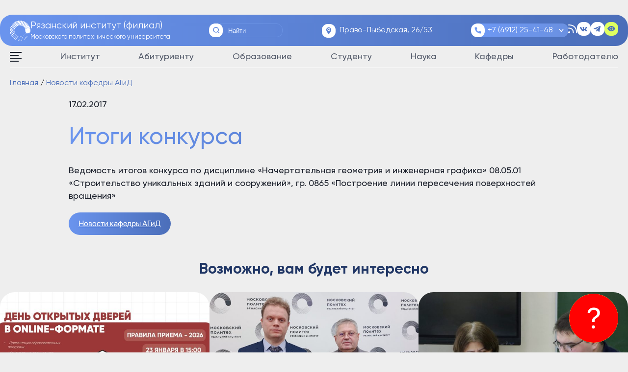

--- FILE ---
content_type: text/html; charset=UTF-8
request_url: https://rimsou.ru/novosti-kafedry-agid/itogi-konkursa/
body_size: 71716
content:
<!DOCTYPE html>
<html lang="ru-RU" class="no-js" style="margin: 0 !important;">
<head>
	<!-- Yandex.Metrika counter -->
<script type="text/javascript" >
   (function(m,e,t,r,i,k,a){m[i]=m[i]||function(){(m[i].a=m[i].a||[]).push(arguments)};
   m[i].l=1*new Date();
   for (var j = 0; j < document.scripts.length; j++) {if (document.scripts[j].src === r) { return; }}
   k=e.createElement(t),a=e.getElementsByTagName(t)[0],k.async=1,k.src=r,a.parentNode.insertBefore(k,a)})
   (window, document, "script", "https://mc.yandex.ru/metrika/tag.js", "ym");

   ym(93358367, "init", {
        clickmap:true,
        trackLinks:true,
        accurateTrackBounce:true
   });
</script>
<noscript><div><img src="https://mc.yandex.ru/watch/93358367" style="position:absolute; left:-9999px;" alt="" /></div></noscript>
<!-- /Yandex.Metrika counter -->
	<meta charset="UTF-8">
	<meta name="viewport" content="width=device-width, height=device-height, initial-scale=1.0, maximum-scale=5.0">
	<script> 
	var ajax_url  = 'https://rimsou.ru/wp-admin/admin-ajax.php'; 
	var theme_url = 'https://rimsou.ru/wp-content/themes/rimsou';
	</script>
	
	<meta name='robots' content='index, follow, max-image-preview:large, max-snippet:-1, max-video-preview:-1' />

	<!-- This site is optimized with the Yoast SEO plugin v23.0 - https://yoast.com/wordpress/plugins/seo/ -->
	<title>Итоги конкурса - Рязанский институт (филиал) Московского политехнического университета</title>
	<meta name="description" content="Ведомость итогов конкурса по дисциплине «Начертательная геометрия и инженерная графика» 08.05.01 «Строительство уникальных зданий и сооружений», гр. 0865" />
	<link rel="canonical" href="https://rimsou.ru/novosti-kafedry-agid/itogi-konkursa/" />
	<meta property="og:locale" content="ru_RU" />
	<meta property="og:type" content="article" />
	<meta property="og:title" content="Итоги конкурса - Рязанский институт (филиал) Московского политехнического университета" />
	<meta property="og:description" content="Ведомость итогов конкурса по дисциплине «Начертательная геометрия и инженерная графика» 08.05.01 «Строительство уникальных зданий и сооружений», гр. 0865" />
	<meta property="og:url" content="https://rimsou.ru/novosti-kafedry-agid/itogi-konkursa/" />
	<meta property="og:site_name" content="Рязанский институт (филиал) Московского политехнического университета" />
	<meta property="article:published_time" content="2017-02-17T10:27:58+00:00" />
	<meta name="author" content="alex-borisi" />
	<meta name="twitter:card" content="summary_large_image" />
	<meta name="twitter:label1" content="Написано автором" />
	<meta name="twitter:data1" content="alex-borisi" />
	<script type="application/ld+json" class="yoast-schema-graph">{"@context":"https://schema.org","@graph":[{"@type":"WebPage","@id":"https://rimsou.ru/novosti-kafedry-agid/itogi-konkursa/","url":"https://rimsou.ru/novosti-kafedry-agid/itogi-konkursa/","name":"Итоги конкурса - Рязанский институт (филиал) Московского политехнического университета","isPartOf":{"@id":"https://rimsou.ru/#website"},"datePublished":"2017-02-17T10:27:58+00:00","dateModified":"2017-02-17T10:27:58+00:00","author":{"@id":"https://rimsou.ru/#/schema/person/968bc8b121b745e8aaaf14c1f79d09aa"},"description":"Ведомость итогов конкурса по дисциплине «Начертательная геометрия и инженерная графика» 08.05.01 «Строительство уникальных зданий и сооружений», гр. 0865","breadcrumb":{"@id":"https://rimsou.ru/novosti-kafedry-agid/itogi-konkursa/#breadcrumb"},"inLanguage":"ru-RU","potentialAction":[{"@type":"ReadAction","target":["https://rimsou.ru/novosti-kafedry-agid/itogi-konkursa/"]}]},{"@type":"BreadcrumbList","@id":"https://rimsou.ru/novosti-kafedry-agid/itogi-konkursa/#breadcrumb","itemListElement":[{"@type":"ListItem","position":1,"name":"Главная страница","item":"https://rimsou.ru/"},{"@type":"ListItem","position":2,"name":"Итоги конкурса"}]},{"@type":"WebSite","@id":"https://rimsou.ru/#website","url":"https://rimsou.ru/","name":"Рязанский институт (филиал) Московского политехнического университета","description":"Официальный сайт","potentialAction":[{"@type":"SearchAction","target":{"@type":"EntryPoint","urlTemplate":"https://rimsou.ru/?s={search_term_string}"},"query-input":"required name=search_term_string"}],"inLanguage":"ru-RU"},{"@type":"Person","@id":"https://rimsou.ru/#/schema/person/968bc8b121b745e8aaaf14c1f79d09aa","name":"alex-borisi","image":{"@type":"ImageObject","inLanguage":"ru-RU","@id":"https://rimsou.ru/#/schema/person/image/","url":"https://secure.gravatar.com/avatar/f39bb061ffdb040ee27dda19580ce694c51baad9dd75bb9ffab0f9ea6a95db7c?s=96&d=mm&r=g","contentUrl":"https://secure.gravatar.com/avatar/f39bb061ffdb040ee27dda19580ce694c51baad9dd75bb9ffab0f9ea6a95db7c?s=96&d=mm&r=g","caption":"alex-borisi"},"url":"https://rimsou.ru/author/alex-borisi/"}]}</script>
	<!-- / Yoast SEO plugin. -->


<link rel="alternate" type="application/rss+xml" title="Рязанский институт (филиал) Московского политехнического университета &raquo; Лента комментариев к &laquo;Итоги конкурса&raquo;" href="https://rimsou.ru/novosti-kafedry-agid/itogi-konkursa/feed/" />
<link rel="alternate" title="oEmbed (JSON)" type="application/json+oembed" href="https://rimsou.ru/wp-json/oembed/1.0/embed?url=https%3A%2F%2Frimsou.ru%2Fnovosti-kafedry-agid%2Fitogi-konkursa%2F" />
<link rel="alternate" title="oEmbed (XML)" type="text/xml+oembed" href="https://rimsou.ru/wp-json/oembed/1.0/embed?url=https%3A%2F%2Frimsou.ru%2Fnovosti-kafedry-agid%2Fitogi-konkursa%2F&#038;format=xml" />
<style id='wp-img-auto-sizes-contain-inline-css' type='text/css'>
img:is([sizes=auto i],[sizes^="auto," i]){contain-intrinsic-size:3000px 1500px}
/*# sourceURL=wp-img-auto-sizes-contain-inline-css */
</style>
<style id='wp-emoji-styles-inline-css' type='text/css'>

	img.wp-smiley, img.emoji {
		display: inline !important;
		border: none !important;
		box-shadow: none !important;
		height: 1em !important;
		width: 1em !important;
		margin: 0 0.07em !important;
		vertical-align: -0.1em !important;
		background: none !important;
		padding: 0 !important;
	}
/*# sourceURL=wp-emoji-styles-inline-css */
</style>
<style id='wp-block-library-inline-css' type='text/css'>
:root{--wp-block-synced-color:#7a00df;--wp-block-synced-color--rgb:122,0,223;--wp-bound-block-color:var(--wp-block-synced-color);--wp-editor-canvas-background:#ddd;--wp-admin-theme-color:#007cba;--wp-admin-theme-color--rgb:0,124,186;--wp-admin-theme-color-darker-10:#006ba1;--wp-admin-theme-color-darker-10--rgb:0,107,160.5;--wp-admin-theme-color-darker-20:#005a87;--wp-admin-theme-color-darker-20--rgb:0,90,135;--wp-admin-border-width-focus:2px}@media (min-resolution:192dpi){:root{--wp-admin-border-width-focus:1.5px}}.wp-element-button{cursor:pointer}:root .has-very-light-gray-background-color{background-color:#eee}:root .has-very-dark-gray-background-color{background-color:#313131}:root .has-very-light-gray-color{color:#eee}:root .has-very-dark-gray-color{color:#313131}:root .has-vivid-green-cyan-to-vivid-cyan-blue-gradient-background{background:linear-gradient(135deg,#00d084,#0693e3)}:root .has-purple-crush-gradient-background{background:linear-gradient(135deg,#34e2e4,#4721fb 50%,#ab1dfe)}:root .has-hazy-dawn-gradient-background{background:linear-gradient(135deg,#faaca8,#dad0ec)}:root .has-subdued-olive-gradient-background{background:linear-gradient(135deg,#fafae1,#67a671)}:root .has-atomic-cream-gradient-background{background:linear-gradient(135deg,#fdd79a,#004a59)}:root .has-nightshade-gradient-background{background:linear-gradient(135deg,#330968,#31cdcf)}:root .has-midnight-gradient-background{background:linear-gradient(135deg,#020381,#2874fc)}:root{--wp--preset--font-size--normal:16px;--wp--preset--font-size--huge:42px}.has-regular-font-size{font-size:1em}.has-larger-font-size{font-size:2.625em}.has-normal-font-size{font-size:var(--wp--preset--font-size--normal)}.has-huge-font-size{font-size:var(--wp--preset--font-size--huge)}.has-text-align-center{text-align:center}.has-text-align-left{text-align:left}.has-text-align-right{text-align:right}.has-fit-text{white-space:nowrap!important}#end-resizable-editor-section{display:none}.aligncenter{clear:both}.items-justified-left{justify-content:flex-start}.items-justified-center{justify-content:center}.items-justified-right{justify-content:flex-end}.items-justified-space-between{justify-content:space-between}.screen-reader-text{border:0;clip-path:inset(50%);height:1px;margin:-1px;overflow:hidden;padding:0;position:absolute;width:1px;word-wrap:normal!important}.screen-reader-text:focus{background-color:#ddd;clip-path:none;color:#444;display:block;font-size:1em;height:auto;left:5px;line-height:normal;padding:15px 23px 14px;text-decoration:none;top:5px;width:auto;z-index:100000}html :where(.has-border-color){border-style:solid}html :where([style*=border-top-color]){border-top-style:solid}html :where([style*=border-right-color]){border-right-style:solid}html :where([style*=border-bottom-color]){border-bottom-style:solid}html :where([style*=border-left-color]){border-left-style:solid}html :where([style*=border-width]){border-style:solid}html :where([style*=border-top-width]){border-top-style:solid}html :where([style*=border-right-width]){border-right-style:solid}html :where([style*=border-bottom-width]){border-bottom-style:solid}html :where([style*=border-left-width]){border-left-style:solid}html :where(img[class*=wp-image-]){height:auto;max-width:100%}:where(figure){margin:0 0 1em}html :where(.is-position-sticky){--wp-admin--admin-bar--position-offset:var(--wp-admin--admin-bar--height,0px)}@media screen and (max-width:600px){html :where(.is-position-sticky){--wp-admin--admin-bar--position-offset:0px}}

/*# sourceURL=wp-block-library-inline-css */
</style><style id='wp-block-paragraph-inline-css' type='text/css'>
.is-small-text{font-size:.875em}.is-regular-text{font-size:1em}.is-large-text{font-size:2.25em}.is-larger-text{font-size:3em}.has-drop-cap:not(:focus):first-letter{float:left;font-size:8.4em;font-style:normal;font-weight:100;line-height:.68;margin:.05em .1em 0 0;text-transform:uppercase}body.rtl .has-drop-cap:not(:focus):first-letter{float:none;margin-left:.1em}p.has-drop-cap.has-background{overflow:hidden}:root :where(p.has-background){padding:1.25em 2.375em}:where(p.has-text-color:not(.has-link-color)) a{color:inherit}p.has-text-align-left[style*="writing-mode:vertical-lr"],p.has-text-align-right[style*="writing-mode:vertical-rl"]{rotate:180deg}
/*# sourceURL=https://rimsou.ru/wp-includes/blocks/paragraph/style.min.css */
</style>
<style id='global-styles-inline-css' type='text/css'>
:root{--wp--preset--aspect-ratio--square: 1;--wp--preset--aspect-ratio--4-3: 4/3;--wp--preset--aspect-ratio--3-4: 3/4;--wp--preset--aspect-ratio--3-2: 3/2;--wp--preset--aspect-ratio--2-3: 2/3;--wp--preset--aspect-ratio--16-9: 16/9;--wp--preset--aspect-ratio--9-16: 9/16;--wp--preset--color--black: #000000;--wp--preset--color--cyan-bluish-gray: #abb8c3;--wp--preset--color--white: #ffffff;--wp--preset--color--pale-pink: #f78da7;--wp--preset--color--vivid-red: #cf2e2e;--wp--preset--color--luminous-vivid-orange: #ff6900;--wp--preset--color--luminous-vivid-amber: #fcb900;--wp--preset--color--light-green-cyan: #7bdcb5;--wp--preset--color--vivid-green-cyan: #00d084;--wp--preset--color--pale-cyan-blue: #8ed1fc;--wp--preset--color--vivid-cyan-blue: #0693e3;--wp--preset--color--vivid-purple: #9b51e0;--wp--preset--gradient--vivid-cyan-blue-to-vivid-purple: linear-gradient(135deg,rgb(6,147,227) 0%,rgb(155,81,224) 100%);--wp--preset--gradient--light-green-cyan-to-vivid-green-cyan: linear-gradient(135deg,rgb(122,220,180) 0%,rgb(0,208,130) 100%);--wp--preset--gradient--luminous-vivid-amber-to-luminous-vivid-orange: linear-gradient(135deg,rgb(252,185,0) 0%,rgb(255,105,0) 100%);--wp--preset--gradient--luminous-vivid-orange-to-vivid-red: linear-gradient(135deg,rgb(255,105,0) 0%,rgb(207,46,46) 100%);--wp--preset--gradient--very-light-gray-to-cyan-bluish-gray: linear-gradient(135deg,rgb(238,238,238) 0%,rgb(169,184,195) 100%);--wp--preset--gradient--cool-to-warm-spectrum: linear-gradient(135deg,rgb(74,234,220) 0%,rgb(151,120,209) 20%,rgb(207,42,186) 40%,rgb(238,44,130) 60%,rgb(251,105,98) 80%,rgb(254,248,76) 100%);--wp--preset--gradient--blush-light-purple: linear-gradient(135deg,rgb(255,206,236) 0%,rgb(152,150,240) 100%);--wp--preset--gradient--blush-bordeaux: linear-gradient(135deg,rgb(254,205,165) 0%,rgb(254,45,45) 50%,rgb(107,0,62) 100%);--wp--preset--gradient--luminous-dusk: linear-gradient(135deg,rgb(255,203,112) 0%,rgb(199,81,192) 50%,rgb(65,88,208) 100%);--wp--preset--gradient--pale-ocean: linear-gradient(135deg,rgb(255,245,203) 0%,rgb(182,227,212) 50%,rgb(51,167,181) 100%);--wp--preset--gradient--electric-grass: linear-gradient(135deg,rgb(202,248,128) 0%,rgb(113,206,126) 100%);--wp--preset--gradient--midnight: linear-gradient(135deg,rgb(2,3,129) 0%,rgb(40,116,252) 100%);--wp--preset--font-size--small: 13px;--wp--preset--font-size--medium: 20px;--wp--preset--font-size--large: 36px;--wp--preset--font-size--x-large: 42px;--wp--preset--spacing--20: 0.44rem;--wp--preset--spacing--30: 0.67rem;--wp--preset--spacing--40: 1rem;--wp--preset--spacing--50: 1.5rem;--wp--preset--spacing--60: 2.25rem;--wp--preset--spacing--70: 3.38rem;--wp--preset--spacing--80: 5.06rem;--wp--preset--shadow--natural: 6px 6px 9px rgba(0, 0, 0, 0.2);--wp--preset--shadow--deep: 12px 12px 50px rgba(0, 0, 0, 0.4);--wp--preset--shadow--sharp: 6px 6px 0px rgba(0, 0, 0, 0.2);--wp--preset--shadow--outlined: 6px 6px 0px -3px rgb(255, 255, 255), 6px 6px rgb(0, 0, 0);--wp--preset--shadow--crisp: 6px 6px 0px rgb(0, 0, 0);}:where(.is-layout-flex){gap: 0.5em;}:where(.is-layout-grid){gap: 0.5em;}body .is-layout-flex{display: flex;}.is-layout-flex{flex-wrap: wrap;align-items: center;}.is-layout-flex > :is(*, div){margin: 0;}body .is-layout-grid{display: grid;}.is-layout-grid > :is(*, div){margin: 0;}:where(.wp-block-columns.is-layout-flex){gap: 2em;}:where(.wp-block-columns.is-layout-grid){gap: 2em;}:where(.wp-block-post-template.is-layout-flex){gap: 1.25em;}:where(.wp-block-post-template.is-layout-grid){gap: 1.25em;}.has-black-color{color: var(--wp--preset--color--black) !important;}.has-cyan-bluish-gray-color{color: var(--wp--preset--color--cyan-bluish-gray) !important;}.has-white-color{color: var(--wp--preset--color--white) !important;}.has-pale-pink-color{color: var(--wp--preset--color--pale-pink) !important;}.has-vivid-red-color{color: var(--wp--preset--color--vivid-red) !important;}.has-luminous-vivid-orange-color{color: var(--wp--preset--color--luminous-vivid-orange) !important;}.has-luminous-vivid-amber-color{color: var(--wp--preset--color--luminous-vivid-amber) !important;}.has-light-green-cyan-color{color: var(--wp--preset--color--light-green-cyan) !important;}.has-vivid-green-cyan-color{color: var(--wp--preset--color--vivid-green-cyan) !important;}.has-pale-cyan-blue-color{color: var(--wp--preset--color--pale-cyan-blue) !important;}.has-vivid-cyan-blue-color{color: var(--wp--preset--color--vivid-cyan-blue) !important;}.has-vivid-purple-color{color: var(--wp--preset--color--vivid-purple) !important;}.has-black-background-color{background-color: var(--wp--preset--color--black) !important;}.has-cyan-bluish-gray-background-color{background-color: var(--wp--preset--color--cyan-bluish-gray) !important;}.has-white-background-color{background-color: var(--wp--preset--color--white) !important;}.has-pale-pink-background-color{background-color: var(--wp--preset--color--pale-pink) !important;}.has-vivid-red-background-color{background-color: var(--wp--preset--color--vivid-red) !important;}.has-luminous-vivid-orange-background-color{background-color: var(--wp--preset--color--luminous-vivid-orange) !important;}.has-luminous-vivid-amber-background-color{background-color: var(--wp--preset--color--luminous-vivid-amber) !important;}.has-light-green-cyan-background-color{background-color: var(--wp--preset--color--light-green-cyan) !important;}.has-vivid-green-cyan-background-color{background-color: var(--wp--preset--color--vivid-green-cyan) !important;}.has-pale-cyan-blue-background-color{background-color: var(--wp--preset--color--pale-cyan-blue) !important;}.has-vivid-cyan-blue-background-color{background-color: var(--wp--preset--color--vivid-cyan-blue) !important;}.has-vivid-purple-background-color{background-color: var(--wp--preset--color--vivid-purple) !important;}.has-black-border-color{border-color: var(--wp--preset--color--black) !important;}.has-cyan-bluish-gray-border-color{border-color: var(--wp--preset--color--cyan-bluish-gray) !important;}.has-white-border-color{border-color: var(--wp--preset--color--white) !important;}.has-pale-pink-border-color{border-color: var(--wp--preset--color--pale-pink) !important;}.has-vivid-red-border-color{border-color: var(--wp--preset--color--vivid-red) !important;}.has-luminous-vivid-orange-border-color{border-color: var(--wp--preset--color--luminous-vivid-orange) !important;}.has-luminous-vivid-amber-border-color{border-color: var(--wp--preset--color--luminous-vivid-amber) !important;}.has-light-green-cyan-border-color{border-color: var(--wp--preset--color--light-green-cyan) !important;}.has-vivid-green-cyan-border-color{border-color: var(--wp--preset--color--vivid-green-cyan) !important;}.has-pale-cyan-blue-border-color{border-color: var(--wp--preset--color--pale-cyan-blue) !important;}.has-vivid-cyan-blue-border-color{border-color: var(--wp--preset--color--vivid-cyan-blue) !important;}.has-vivid-purple-border-color{border-color: var(--wp--preset--color--vivid-purple) !important;}.has-vivid-cyan-blue-to-vivid-purple-gradient-background{background: var(--wp--preset--gradient--vivid-cyan-blue-to-vivid-purple) !important;}.has-light-green-cyan-to-vivid-green-cyan-gradient-background{background: var(--wp--preset--gradient--light-green-cyan-to-vivid-green-cyan) !important;}.has-luminous-vivid-amber-to-luminous-vivid-orange-gradient-background{background: var(--wp--preset--gradient--luminous-vivid-amber-to-luminous-vivid-orange) !important;}.has-luminous-vivid-orange-to-vivid-red-gradient-background{background: var(--wp--preset--gradient--luminous-vivid-orange-to-vivid-red) !important;}.has-very-light-gray-to-cyan-bluish-gray-gradient-background{background: var(--wp--preset--gradient--very-light-gray-to-cyan-bluish-gray) !important;}.has-cool-to-warm-spectrum-gradient-background{background: var(--wp--preset--gradient--cool-to-warm-spectrum) !important;}.has-blush-light-purple-gradient-background{background: var(--wp--preset--gradient--blush-light-purple) !important;}.has-blush-bordeaux-gradient-background{background: var(--wp--preset--gradient--blush-bordeaux) !important;}.has-luminous-dusk-gradient-background{background: var(--wp--preset--gradient--luminous-dusk) !important;}.has-pale-ocean-gradient-background{background: var(--wp--preset--gradient--pale-ocean) !important;}.has-electric-grass-gradient-background{background: var(--wp--preset--gradient--electric-grass) !important;}.has-midnight-gradient-background{background: var(--wp--preset--gradient--midnight) !important;}.has-small-font-size{font-size: var(--wp--preset--font-size--small) !important;}.has-medium-font-size{font-size: var(--wp--preset--font-size--medium) !important;}.has-large-font-size{font-size: var(--wp--preset--font-size--large) !important;}.has-x-large-font-size{font-size: var(--wp--preset--font-size--x-large) !important;}
/*# sourceURL=global-styles-inline-css */
</style>

<style id='classic-theme-styles-inline-css' type='text/css'>
/*! This file is auto-generated */
.wp-block-button__link{color:#fff;background-color:#32373c;border-radius:9999px;box-shadow:none;text-decoration:none;padding:calc(.667em + 2px) calc(1.333em + 2px);font-size:1.125em}.wp-block-file__button{background:#32373c;color:#fff;text-decoration:none}
/*# sourceURL=/wp-includes/css/classic-themes.min.css */
</style>
<link rel='stylesheet' id='fontawesome-css' href='https://rimsou.ru/wp-content/plugins/gutentor/assets/library/fontawesome/css/all.min.css?ver=5.12.0' type='text/css' media='all' />
<link rel='stylesheet' id='wpness-grid-css' href='https://rimsou.ru/wp-content/plugins/gutentor/assets/library/wpness-grid/wpness-grid.css?ver=1.0.0' type='text/css' media='all' />
<link rel='stylesheet' id='animate-css' href='https://rimsou.ru/wp-content/plugins/gutentor/assets/library/animatecss/animate.min.css?ver=3.7.2' type='text/css' media='all' />
<link rel='stylesheet' id='pb-accordion-blocks-style-css' href='https://rimsou.ru/wp-content/plugins/accordion-blocks/build/index.css?ver=1.5.0' type='text/css' media='all' />
<link rel='stylesheet' id='contact-form-7-css' href='https://rimsou.ru/wp-content/plugins/contact-form-7/includes/css/styles.css?ver=5.9.7' type='text/css' media='all' />
<link rel='stylesheet' id='fancybox-for-wp-css' href='https://rimsou.ru/wp-content/plugins/fancybox-for-wordpress/assets/css/fancybox.css?ver=1.3.4' type='text/css' media='all' />
<link rel='stylesheet' id='theme-style-css' href='https://rimsou.ru/wp-content/themes/rimsou/style.css?ver=1.0.0' type='text/css' media='all' />
<link rel='stylesheet' id='style-fonts-css' href='https://rimsou.ru/wp-content/themes/rimsou/css/fonts.css?ver=1662794516' type='text/css' media='all' />
<link rel='stylesheet' id='style-chosen-css' href='https://rimsou.ru/wp-content/themes/rimsou/css/chosen.min.css?ver=1653556915' type='text/css' media='all' />
<link rel='stylesheet' id='style-default-css' href='https://rimsou.ru/wp-content/themes/rimsou/css/style.css?ver=1690457018' type='text/css' media='all' />
<link rel='stylesheet' id='style-owl-css' href='https://rimsou.ru/wp-content/themes/rimsou/css/owl.carousel.min.css?ver=1524230530' type='text/css' media='all' />
<script type="text/javascript" src="https://rimsou.ru/wp-content/plugins/wp-yandex-metrika/assets/YmEc.min.js?ver=1.2.1" id="wp-yandex-metrika_YmEc-js"></script>
<script type="text/javascript" id="wp-yandex-metrika_YmEc-js-after">
/* <![CDATA[ */
window.tmpwpym={datalayername:'dataLayer',counters:JSON.parse('[{"number":"95982784","webvisor":"1"}]'),targets:JSON.parse('[]')};
//# sourceURL=wp-yandex-metrika_YmEc-js-after
/* ]]> */
</script>
<script type="text/javascript" src="https://rimsou.ru/wp-includes/js/jquery/jquery.min.js?ver=3.7.1" id="jquery-core-js"></script>
<script type="text/javascript" src="https://rimsou.ru/wp-includes/js/jquery/jquery-migrate.min.js?ver=3.4.1" id="jquery-migrate-js"></script>
<script type="text/javascript" src="https://rimsou.ru/wp-content/plugins/wp-yandex-metrika/assets/frontend.min.js?ver=1.2.1" id="wp-yandex-metrika_frontend-js"></script>
<script type="text/javascript" src="https://rimsou.ru/wp-content/plugins/fancybox-for-wordpress/assets/js/jquery.fancybox.js?ver=1.3.4" id="fancybox-for-wp-js"></script>
<link rel="https://api.w.org/" href="https://rimsou.ru/wp-json/" /><link rel="alternate" title="JSON" type="application/json" href="https://rimsou.ru/wp-json/wp/v2/posts/11803" /><link rel="EditURI" type="application/rsd+xml" title="RSD" href="https://rimsou.ru/xmlrpc.php?rsd" />
<meta name="generator" content="WordPress 6.9" />
<link rel='shortlink' href='https://rimsou.ru/?p=11803' />

<!-- Fancybox for WordPress v3.3.4 -->
<style type="text/css">
	.fancybox-slide--image .fancybox-content{background-color: #FFFFFF}div.fancybox-caption{display:none !important;}
	
	img.fancybox-image{border-width:10px;border-color:#FFFFFF;border-style:solid;}
	div.fancybox-bg{background-color:rgba(102,102,102,0.3);opacity:1 !important;}div.fancybox-content{border-color:#FFFFFF}
	div#fancybox-title{background-color:#FFFFFF}
	div.fancybox-content{background-color:#FFFFFF}
	div#fancybox-title-inside{color:#333333}
	
	
	
	div.fancybox-caption p.caption-title{display:inline-block}
	div.fancybox-caption p.caption-title{font-size:14px}
	div.fancybox-caption p.caption-title{color:#333333}
	div.fancybox-caption {color:#333333}div.fancybox-caption p.caption-title {background:#fff; width:auto;padding:10px 30px;}div.fancybox-content p.caption-title{color:#333333;margin: 0;padding: 5px 0;}
</style><script type="text/javascript">
	jQuery(function () {

		var mobileOnly = false;
		
		if (mobileOnly) {
			return;
		}

		jQuery.fn.getTitle = function () { // Copy the title of every IMG tag and add it to its parent A so that fancybox can show titles
			var arr = jQuery("a[data-fancybox]");
									jQuery.each(arr, function() {
										var title = jQuery(this).children("img").attr("title");
										var caption = jQuery(this).next("figcaption").html();
                                        if(caption && title){jQuery(this).attr("title",title+" " + caption)}else if(title){ jQuery(this).attr("title",title);}else if(caption){jQuery(this).attr("title",caption);}
									});			}

		// Supported file extensions

				var thumbnails = jQuery("a:has(img)").not(".nolightbox").not('.envira-gallery-link').not('.ngg-simplelightbox').filter(function () {
			return /\.(jpe?g|png|gif|mp4|webp|bmp|pdf)(\?[^/]*)*$/i.test(jQuery(this).attr('href'))
		});
		

		// Add data-type iframe for links that are not images or videos.
		var iframeLinks = jQuery('.fancyboxforwp').filter(function () {
			return !/\.(jpe?g|png|gif|mp4|webp|bmp|pdf)(\?[^/]*)*$/i.test(jQuery(this).attr('href'))
		}).filter(function () {
			return !/vimeo|youtube/i.test(jQuery(this).attr('href'))
		});
		iframeLinks.attr({"data-type": "iframe"}).getTitle();

				// Gallery All
		thumbnails.addClass("fancyboxforwp").attr("data-fancybox", "gallery").getTitle();
		iframeLinks.attr({"data-fancybox": "gallery"}).getTitle();

		// Gallery type NONE
		
		// Call fancybox and apply it on any link with a rel atribute that starts with "fancybox", with the options set on the admin panel
		jQuery("a.fancyboxforwp").fancyboxforwp({
			loop: false,
			smallBtn: false,
			zoomOpacity: "auto",
			animationEffect: "fade",
			animationDuration: 500,
			transitionEffect: "fade",
			transitionDuration: "300",
			overlayShow: true,
			overlayOpacity: "0.3",
			titleShow: true,
			titlePosition: "inside",
			keyboard: true,
			showCloseButton: false,
			arrows: true,
			clickContent:false,
			clickSlide: "close",
			mobile: {
				clickContent: function (current, event) {
					return current.type === "image" ? "toggleControls" : false;
				},
				clickSlide: function (current, event) {
					return current.type === "image" ? "close" : "close";
				},
			},
			wheel: false,
			toolbar: true,
			preventCaptionOverlap: true,
			onInit: function() { },			onDeactivate
	: function() { },		beforeClose: function() { },			afterShow: function(instance) { jQuery( ".fancybox-image" ).on("click", function( ){ ( instance.isScaledDown() ) ? instance.scaleToActual() : instance.scaleToFit() }) },				afterClose: function() { },					caption : function( instance, item ) {var title ="";if("undefined" != typeof jQuery(this).context ){var title = jQuery(this).context.title;} else { var title = ("undefined" != typeof jQuery(this).attr("title")) ? jQuery(this).attr("title") : false;}var caption = jQuery(this).data('caption') || '';if ( item.type === 'image' && title.length ) {caption = (caption.length ? caption + '<br />' : '') + '<p class="caption-title">'+title+'</p>' ;}return caption;},
		afterLoad : function( instance, current ) {current.$content.append('<div class=\"fancybox-custom-caption inside-caption\" style=\" position: absolute;left:0;right:0;color:#000;margin:0 auto;bottom:0;text-align:center;background-color:#FFFFFF \">' + current.opts.caption + '</div>');},
			})
		;

			})
</script>
<!-- END Fancybox for WordPress -->
<meta name="verification" content="f612c7d25f5690ad41496fcfdbf8d1" />        <!-- Yandex.Metrica counter -->
        <script type="text/javascript">
            (function (m, e, t, r, i, k, a) {
                m[i] = m[i] || function () {
                    (m[i].a = m[i].a || []).push(arguments)
                };
                m[i].l = 1 * new Date();
                k = e.createElement(t), a = e.getElementsByTagName(t)[0], k.async = 1, k.src = r, a.parentNode.insertBefore(k, a)
            })

            (window, document, "script", "https://mc.yandex.ru/metrika/tag.js", "ym");

            ym("95982784", "init", {
                clickmap: true,
                trackLinks: true,
                accurateTrackBounce: true,
                webvisor: true,
                ecommerce: "dataLayer",
                params: {
                    __ym: {
                        "ymCmsPlugin": {
                            "cms": "wordpress",
                            "cmsVersion":"6.9",
                            "pluginVersion": "1.2.1",
                            "ymCmsRip": "1555072848"
                        }
                    }
                }
            });
        </script>
        <!-- /Yandex.Metrica counter -->
        
	<title>Итоги конкурса - Рязанский институт (филиал) Московского политехнического университета</title>

	<link rel="apple-touch-icon" sizes="57x57" href="https://rimsou.ru/wp-content/themes/rimsou/fav/apple-icon-57x57.png">
	<link rel="apple-touch-icon" sizes="60x60" href="https://rimsou.ru/wp-content/themes/rimsou/fav/apple-icon-60x60.png">
	<link rel="apple-touch-icon" sizes="72x72" href="https://rimsou.ru/wp-content/themes/rimsou/fav/apple-icon-72x72.png">
	<link rel="apple-touch-icon" sizes="76x76" href="https://rimsou.ru/wp-content/themes/rimsou/fav/apple-icon-76x76.png">
	<link rel="apple-touch-icon" sizes="114x114" href="https://rimsou.ru/wp-content/themes/rimsou/fav/apple-icon-114x114.png">
	<link rel="apple-touch-icon" sizes="120x120" href="https://rimsou.ru/wp-content/themes/rimsou/fav/apple-icon-120x120.png">
	<link rel="apple-touch-icon" sizes="144x144" href="https://rimsou.ru/wp-content/themes/rimsou/fav/apple-icon-144x144.png">
	<link rel="apple-touch-icon" sizes="152x152" href="https://rimsou.ru/wp-content/themes/rimsou/fav/apple-icon-152x152.png">
	<link rel="apple-touch-icon" sizes="180x180" href="https://rimsou.ru/wp-content/themes/rimsou/fav/apple-icon-180x180.png">
	<link rel="icon" type="image/png" sizes="192x192"  href="https://rimsou.ru/wp-content/themes/rimsou/fav/android-icon-192x192.png">
	<link rel="icon" type="image/png" sizes="32x32" href="https://rimsou.ru/wp-content/themes/rimsou/fav/favicon-32x32.png">
	<link rel="icon" type="image/png" sizes="96x96" href="https://rimsou.ru/wp-content/themes/rimsou/fav/favicon-96x96.png">
	<link rel="icon" type="image/png" sizes="16x16" href="https://rimsou.ru/wp-content/themes/rimsou/fav/favicon-16x16.png">
	<link rel="manifest" href="https://rimsou.ru/wp-content/themes/rimsou/fav/manifest.json">
	<meta name="msapplication-TileImage" content="https://rimsou.ru/wp-content/themes/rimsou/fav/ms-icon-144x144.png">
	<link rel="shortcut icon" href="https://rimsou.ru/wp-content/themes/rimsou/fav/favicon.ico" type="image/x-icon">
<link rel='stylesheet' id='wp-components-css' href='https://rimsou.ru/wp-includes/css/dist/components/style.min.css?ver=6.9' type='text/css' media='all' />
<link rel='stylesheet' id='wp-preferences-css' href='https://rimsou.ru/wp-includes/css/dist/preferences/style.min.css?ver=6.9' type='text/css' media='all' />
<link rel='stylesheet' id='wp-block-editor-css' href='https://rimsou.ru/wp-includes/css/dist/block-editor/style.min.css?ver=6.9' type='text/css' media='all' />
<link rel='stylesheet' id='wp-reusable-blocks-css' href='https://rimsou.ru/wp-includes/css/dist/reusable-blocks/style.min.css?ver=6.9' type='text/css' media='all' />
<link rel='stylesheet' id='wp-patterns-css' href='https://rimsou.ru/wp-includes/css/dist/patterns/style.min.css?ver=6.9' type='text/css' media='all' />
<link rel='stylesheet' id='wp-editor-css' href='https://rimsou.ru/wp-includes/css/dist/editor/style.min.css?ver=6.9' type='text/css' media='all' />
<link rel='stylesheet' id='gutentor-css' href='https://rimsou.ru/wp-content/plugins/gutentor/dist/blocks.style.build.css?ver=3.3.6' type='text/css' media='all' />
</head>
<body class="wp-singular post-template-default single single-post postid-11803 single-format-standard wp-theme-rimsou gutentor-active" data-post_id="11803" data-time="2026.01.21, 20:20:28">
	
	<div class="blind">
		<div class="container blind__group">
			<div class="blind__input blind__group"> 
				<input type="radio" name="blind__size" id="blind__size-small" value="small" checked />
				<input type="radio" name="blind__size" id="blind__size-medium" value="medium"  />
				<input type="radio" name="blind__size" id="blind__size-large" value="large"  />

				<label class="blind__size-button" data-type="small" for="blind__size-small">
					<span>A</span>
				</label>
				<label class="blind__size-button" data-type="medium" for="blind__size-medium">
					<span>A</span>
				</label>
				<label class="blind__size-button" data-type="large" for="blind__size-large">
					<span>A</span>
				</label>
			</div>

			<div class="blind__input blind__group"> 
				<input type="radio" name="blind__mode" id="blind__mode-default" value="default" checked />
				<input type="radio" name="blind__mode" id="blind__mode-mono" value="mono"  />
				<input type="radio" name="blind__mode" id="blind__mode-dark" value="dark"  />

				<label class="blind__mode-button" data-type="default" for="blind__mode-default" title="Обычная версия">
					<span>О</span>
				</label>
				<label class="blind__mode-button" data-type="mono" for="blind__mode-mono" title="Монохромная версия">
					<span>М</span>
				</label>
				<label class="blind__mode-button" data-type="dark" for="blind__mode-dark" title="Контрасная версия">
					<span>К</span>
				</label>
			</div>

			<div class="blind__input blind__group">
				<input id="blind__image-show" type="radio" name="blind__image" value="show" checked />
				<input id="blind__image-hide" type="radio" name="blind__image" value="hide"  />

				<label class="blind__image-button" for="blind__image-show">
					<img src="https://rimsou.ru/wp-content/themes/rimsou/svg/image-on.svg" alt="On" />
				</label>
				<label class="blind__image-button" for="blind__image-hide">
					<img src="https://rimsou.ru/wp-content/themes/rimsou/svg/image-off.svg" alt="Off" />
				</label>
			</div>

			<div class="blind__close link__blind">
				<img src="https://rimsou.ru/wp-content/themes/rimsou/svg/blind-close.svg" alt="" /> 
			</div>
		</div>
	</div>
	
	<header>
		<div class="container container__header">
			<div>
				<a class="header__logo" href="/" aria-label="">
					<img src="https://rimsou.ru/wp-content/themes/rimsou/svg/logo.svg" alt="" width="42" height="42" />
					<span class="header__logo-text">
						<span class="header__logo-title">Рязанский институт (филиал)</span>
						<span class="header__logo-subtitle">Московского политехнического университета</span>
					</span>
				</a>
				<span class="toggle__menu toggle__menu-logo">
					<span></span>
					<span></span>
					<span></span>
					<span></span>
				</span>
			</div>
			<div class="header__search">
				<form class="search" role="search" method="get" id="searchform" action="https://rimsou.ru/" >
	<input type="search" value="" name="s" id="s" placeholder="Найти" />
	<button type="submit"><span>Искать</span></button>
</form> 
			</div>
						<div class="header__location">
				<a class="link__location" href="https://yandex.ru/maps/11/ryazan/?from=mapframe&ll=39.744301%2C54.628179&mode=usermaps&source=mapframe&um=constructor%3Aef750055d508ab2acce2a164e939c0a9d94e73fd79c13273623cc20abe9d79a2&utm_source=mapframe&z=16">Право-Лыбедская, 26/53</a>
			</div>
			<div class="header__group">
								<div class="phone__select">
					<div class="phone-selected">
						<a href="tel:+7 (4912) 25-41-48 ">+7 (4912) 25-41-48 </span></a>
					</div>
					<div class="wrap__phone-select">
						<div class="phone__select-options">
														<div class="phone__select-option selected" data-tel="+7 (4912) 25-41-48 ">
								<a href="tel:+7 (4912) 25-41-48 ">+7 (4912) 25-41-48  <span>- Приемная директора</span></a>
							</div>
														<div class="phone__select-option " data-tel="+7 (4912)28-39-60">
								<a href="tel:+7 (4912)28-39-60">+7 (4912)28-39-60 <span>- Приемная комиссия</span></a>
							</div>
													</div>						
					</div>
					<a class="phone__select-handler" href="#"></a>
				</div>
				
				<div class="links__header">
					<a class="link__icon" href="/feed/"><img src="https://rimsou.ru/wp-content/themes/rimsou/svg/ic-rss.svg" alt="" /></a><a class="link__icon" href="https://vk.com/politech62"><img src="https://rimsou.ru/wp-content/themes/rimsou/svg/ic-vk.svg" alt="" /></a><a class="link__icon" href="https://t.me/politech62"><img src="https://rimsou.ru/wp-content/themes/rimsou/svg/ic-tg.svg" alt="" /></a>					<a class="link__icon link__blind" itemprop="copy" href="#view"><img src="https://rimsou.ru/wp-content/themes/rimsou/svg/ic-view.svg" alt="" /></a>
				</div>

			</div>
		</div>

		<div class="container header__menu">
		<ul id="menu-verhnee-menyu" class="menu"><li><span class="toggle__menu toggle__menu-nav"><span></span>
					<span></span>
					<span></span>
					<span></span></span></li><li id="menu-item-15235" class="menu-item menu-item-type-post_type menu-item-object-page menu-item-has-children menu-item-15235"><a href="https://rimsou.ru/institut/"><span>Институт</span></a>
<ul class="sub-menu">
	<li id="menu-item-15944" class="menu-item menu-item-type-custom menu-item-object-custom menu-item-15944"><a href="/sveden/"><span>Сведения об образовательной организации</span></a></li>
	<li id="menu-item-15945" class="menu-item menu-item-type-post_type menu-item-object-page menu-item-has-children menu-item-15945"><a href="https://rimsou.ru/institut/kafedry/"><span>Кафедры</span></a>
	<ul class="sub-menu">
		<li id="menu-item-15966" class="menu-item menu-item-type-custom menu-item-object-custom menu-item-15966"><a href="/institut/kafedry/avtomobili-i-transportno-tehnologicheskie-sredstva/"><span>Кафедра &#8220;Автомобили и транспортно-технологические средства&#8221;</span></a></li>
		<li id="menu-item-15964" class="menu-item menu-item-type-custom menu-item-object-custom menu-item-15964"><a href="/institut/kafedry/arhitektura-gradostroitelstvo-i-dizajn/"><span>Кафедра &#8220;Архитектура, градостроительство и дизайн&#8221;</span></a></li>
		<li id="menu-item-15961" class="menu-item menu-item-type-custom menu-item-object-custom menu-item-15961"><a href="/institut/kafedry/inzhenernyj-biznes-i-menedzhment/"><span>Кафедра &#8220;Инженерный бизнес и менеджмент&#8221;</span></a></li>
		<li id="menu-item-15963" class="menu-item menu-item-type-custom menu-item-object-custom menu-item-15963"><a href="/institut/kafedry/informatika-i-informaczionnye-tehnologii/"><span>Кафедра &#8220;Информатика и информационные технологии&#8221;</span></a></li>
		<li id="menu-item-15962" class="menu-item menu-item-type-custom menu-item-object-custom menu-item-15962"><a href="/institut/kafedry/promyshlennoe-i-grazhdanskoe-stroitelstvo/"><span>Кафедра &#8220;Промышленное и гражданское строительство&#8221;</span></a></li>
		<li id="menu-item-15965" class="menu-item menu-item-type-custom menu-item-object-custom menu-item-15965"><a href="/institut/kafedry/energeticheskie-sistemy-i-tochnoe-mashinostroenie/"><span>Кафедра “Энергетические системы и точное машиностроение”</span></a></li>
	</ul>
</li>
	<li id="menu-item-15946" class="menu-item menu-item-type-post_type menu-item-object-page menu-item-15946"><a href="https://rimsou.ru/institut/administrativnye-podrazdeleniya/"><span>Административные подразделения</span></a></li>
	<li id="menu-item-15947" class="menu-item menu-item-type-post_type menu-item-object-page menu-item-15947"><a href="https://rimsou.ru/institut/mezhdunarodnaya-deyatelnost/"><span>Международная деятельность</span></a></li>
	<li id="menu-item-15948" class="menu-item menu-item-type-post_type menu-item-object-page menu-item-15948"><a href="https://rimsou.ru/institut/vakansii/"><span>Вакансии</span></a></li>
	<li id="menu-item-15949" class="menu-item menu-item-type-post_type menu-item-object-page menu-item-15949"><a href="https://rimsou.ru/institut/konkursnyj-otbor/"><span>Конкурсный отбор</span></a></li>
	<li id="menu-item-15951" class="menu-item menu-item-type-post_type menu-item-object-page menu-item-15951"><a href="https://rimsou.ru/institut/kontakty/"><span>Контакты</span></a></li>
</ul>
</li>
<li id="menu-item-15120" class="menu-item menu-item-type-post_type menu-item-object-page menu-item-has-children menu-item-15120"><a href="https://rimsou.ru/abiturient/"><span>Абитуриенту</span></a>
<ul class="sub-menu">
	<li id="menu-item-14619" class="menu-item menu-item-type-post_type menu-item-object-page menu-item-14619"><a href="https://rimsou.ru/abiturient-online/"><span>Абитуриент online</span></a></li>
	<li id="menu-item-14622" class="menu-item menu-item-type-post_type menu-item-object-page menu-item-14622"><a href="https://rimsou.ru/abiturient/kalendar-abiturienta/"><span>Календарь абитуриента</span></a></li>
	<li id="menu-item-14623" class="menu-item menu-item-type-post_type menu-item-object-page menu-item-14623"><a href="https://rimsou.ru/abiturient/liczenziya-i-akkreditacziya/"><span>Лицензия и аккредитация</span></a></li>
	<li id="menu-item-14633" class="menu-item menu-item-type-post_type menu-item-object-page menu-item-has-children menu-item-14633"><a href="https://rimsou.ru/abiturient/priemnaya-komissiya/"><span>Приемная комиссия</span></a>
	<ul class="sub-menu">
		<li id="menu-item-15952" class="menu-item menu-item-type-custom menu-item-object-custom menu-item-15952"><a href="/abiturient/priemnaya-komissiya/informacziya-postupayushhim/"><span>Информация поступающим</span></a></li>
		<li id="menu-item-15956" class="menu-item menu-item-type-custom menu-item-object-custom menu-item-15956"><a href="/abiturient/priemnaya-komissiya/informacziya-zachislennym/"><span>Информация зачисленным</span></a></li>
		<li id="menu-item-15958" class="menu-item menu-item-type-custom menu-item-object-custom menu-item-15958"><a href="/abiturient/priemnaya-komissiya/informacziya-postupayushhim/czelevoe-obuchenie/"><span>Целевое обучение</span></a></li>
		<li id="menu-item-15959" class="menu-item menu-item-type-custom menu-item-object-custom menu-item-15959"><a href="/abiturient/priemnaya-komissiya/informacziya-postupayushhim/medosmotr/"><span>Медосмотр</span></a></li>
	</ul>
</li>
	<li id="menu-item-14628" class="menu-item menu-item-type-post_type menu-item-object-page menu-item-14628"><a href="https://rimsou.ru/abiturient/podgotovitelnye-kursy/"><span>Краткосрочные подготовительные курсы</span></a></li>
</ul>
</li>
<li id="menu-item-14543" class="menu-item menu-item-type-post_type menu-item-object-page menu-item-has-children menu-item-14543"><a href="https://rimsou.ru/obrazovanie/"><span>Образование</span></a>
<ul class="sub-menu">
	<li id="menu-item-14985" class="menu-item menu-item-type-post_type menu-item-object-page menu-item-14985"><a href="https://rimsou.ru/obrazovanie/programmy-bakalavriata-i-speczialiteta/"><span>Программы бакалавриата и специалитета</span></a></li>
	<li id="menu-item-14984" class="menu-item menu-item-type-post_type menu-item-object-page menu-item-14984"><a href="https://rimsou.ru/obrazovanie/programmy-magistratury/"><span>Программы магистратуры</span></a></li>
	<li id="menu-item-15967" class="menu-item menu-item-type-custom menu-item-object-custom menu-item-15967"><a href="/obrazovanie/tehnicheskoe-obsluzhivanie-i-remont-dvigatelej-sistem-i-agregatov-avtomobilej/"><span>Программы подготовки специалистов среднего звена</span></a></li>
	<li id="menu-item-15968" class="menu-item menu-item-type-custom menu-item-object-custom menu-item-15968"><a href="/obrazovanie/dopolnitelnoe-obrazovanie/"><span>Дополнительное образование</span></a></li>
	<li id="menu-item-15971" class="menu-item menu-item-type-custom menu-item-object-custom menu-item-15971"><a href="/institut/administrativnye-podrazdeleniya/podgotovitelnoe-otdelenie-dlya-inostrannyh-grazhdan/"><span>Обучение иностранных граждан</span></a></li>
	<li id="menu-item-15972" class="menu-item menu-item-type-custom menu-item-object-custom menu-item-15972"><a href="/abiturient/podgotovitelnye-kursy/"><span>Подготовительные курсы</span></a></li>
</ul>
</li>
<li id="menu-item-19" class="menu-item menu-item-type-custom menu-item-object-custom menu-item-has-children menu-item-19"><a href="/studentu/"><span>Студенту</span></a>
<ul class="sub-menu">
	<li id="menu-item-16000" class="menu-item menu-item-type-post_type menu-item-object-page menu-item-16000"><a href="https://rimsou.ru/studentu/"><span>Расписания занятий</span></a></li>
	<li id="menu-item-15973" class="menu-item menu-item-type-post_type menu-item-object-page menu-item-has-children menu-item-15973"><a href="https://rimsou.ru/elektronnaya-informaczionno-obrazovatelnaya-sreda/"><span>Электронная информационно-образовательная среда</span></a>
	<ul class="sub-menu">
		<li id="menu-item-15974" class="menu-item menu-item-type-post_type menu-item-object-page menu-item-15974"><a href="https://rimsou.ru/elektronnaya-informaczionno-obrazovatelnaya-sreda/elektronnaya-bibliotechnaya-sistema-instituta/"><span>Электронная библиотечная система института</span></a></li>
		<li id="menu-item-15975" class="menu-item menu-item-type-post_type menu-item-object-page menu-item-15975"><a href="https://rimsou.ru/elektronnaya-informaczionno-obrazovatelnaya-sreda/portfolio/"><span>Портфолио</span></a></li>
		<li id="menu-item-15976" class="menu-item menu-item-type-custom menu-item-object-custom menu-item-15976"><a target="_blank" href="http://sdo.rimsou.ru/"><span>Система информационной поддержки учебного процесса</span></a></li>
		<li id="menu-item-15977" class="menu-item menu-item-type-custom menu-item-object-custom menu-item-15977"><a target="_blank" href="http://own.rimsou.ru/owncloud/index.php/s/mR44hTQ0MwIhJpN"><span>ИС &#8220;АНТИПЛАГИАТ&#8221;</span></a></li>
		<li id="menu-item-15981" class="menu-item menu-item-type-custom menu-item-object-custom menu-item-15981"><a href="/elektronnaya-informaczionno-obrazovatelnaya-sreda/dannye-uchebnogo-proczessa/"><span>Данные учебного процесса</span></a></li>
		<li id="menu-item-15980" class="menu-item menu-item-type-custom menu-item-object-custom menu-item-15980"><a target="_blank" href="http://own.rimsou.ru/owncloud/index.php/s/9JCixeYcJHLJSsF/authenticate"><span>Работы студентов</span></a></li>
	</ul>
</li>
	<li id="menu-item-15993" class="menu-item menu-item-type-post_type menu-item-object-page menu-item-has-children menu-item-15993"><a href="https://rimsou.ru/studentu/studencheskaya-zhizn/"><span>Студенческая жизнь</span></a>
	<ul class="sub-menu">
		<li id="menu-item-15994" class="menu-item menu-item-type-post_type menu-item-object-page menu-item-15994"><a href="https://rimsou.ru/studentu/studencheskaya-zhizn/sovet-obuchayushhihsya/"><span>Совет обучающихся</span></a></li>
		<li id="menu-item-15995" class="menu-item menu-item-type-post_type menu-item-object-page menu-item-15995"><a href="https://rimsou.ru/studentu/studencheskaya-zhizn/studencheskie-obedineniya-i-otryady-old/"><span>Студенческие объединения и отряды</span></a></li>
		<li id="menu-item-15996" class="menu-item menu-item-type-post_type menu-item-object-page menu-item-15996"><a href="https://rimsou.ru/studentu/studencheskaya-zhizn/sportivnaya-deyatelnost/"><span>Спортивная деятельность</span></a></li>
		<li id="menu-item-15997" class="menu-item menu-item-type-post_type menu-item-object-page menu-item-15997"><a href="https://rimsou.ru/studentu/studencheskaya-zhizn/kulturno-tvorcheskaya-deyatelnost/"><span>Культурно-творческая деятельность</span></a></li>
		<li id="menu-item-15998" class="menu-item menu-item-type-post_type menu-item-object-page menu-item-15998"><a href="https://rimsou.ru/studentu/studencheskaya-zhizn/obshhestvennaya-deyatelnost/"><span>Общественная деятельность</span></a></li>
	</ul>
</li>
	<li id="menu-item-15999" class="menu-item menu-item-type-post_type menu-item-object-page menu-item-15999"><a href="https://rimsou.ru/institut/administrativnye-podrazdeleniya/otdelenie-sodejstviya-trudoustrojstvu-vypusknikov/"><span>Центр карьеры</span></a></li>
</ul>
</li>
<li id="menu-item-14986" class="menu-item menu-item-type-post_type menu-item-object-page menu-item-has-children menu-item-14986"><a href="https://rimsou.ru/nauka/"><span>Наука</span></a>
<ul class="sub-menu">
	<li id="menu-item-16001" class="menu-item menu-item-type-post_type menu-item-object-page menu-item-16001"><a href="https://rimsou.ru/institut/administrativnye-podrazdeleniya/nauchno-issledovatelskij-otdel/"><span>Научно-исследовательский отдел</span></a></li>
	<li id="menu-item-16002" class="menu-item menu-item-type-post_type menu-item-object-page menu-item-16002"><a href="https://rimsou.ru/nauka/nir-i-niokr/"><span>Научные студенческие стартап-проекты</span></a></li>
	<li id="menu-item-16003" class="menu-item menu-item-type-post_type menu-item-object-page menu-item-16003"><a href="https://rimsou.ru/nauka/konferenczii-i-kruglye-stoly/"><span>Конференции, круглые столы и научные сборники</span></a></li>
	<li id="menu-item-16005" class="menu-item menu-item-type-post_type menu-item-object-page menu-item-16005"><a href="https://rimsou.ru/nauka/molodyozh-v-nauke/"><span> Молодое поколение учёных</span></a></li>
</ul>
</li>
<li id="menu-item-16572" class="menu-item menu-item-type-custom menu-item-object-custom menu-item-16572"><a href="/institut/kafedry/"><span>Кафедры</span></a></li>
<li id="menu-item-19103" class="menu-item menu-item-type-post_type menu-item-object-page menu-item-19103"><a href="https://rimsou.ru/partnery/"><span>Работодателю</span></a></li>
</ul>		</div>

		
	</header><div class="wrap-single">
	<div class="container">
		<div class="kama_breadcrumbs" itemscope itemtype="http://schema.org/BreadcrumbList"><span itemprop="itemListElement" itemscope itemtype="http://schema.org/ListItem"><a href="https://rimsou.ru" itemprop="item"><span itemprop="name">Главная</span></a></span><span class="kb_sep"> / </span>
<span itemprop="itemListElement" itemscope itemtype="http://schema.org/ListItem"><a href="https://rimsou.ru/novosti-kafedry-agid/" itemprop="item"><span itemprop="name">Новости кафедры АГиД</span></a></span></div>		<div class="single-content">
			<div class="post__date">17.02.2017</div>
			<h1>Итоги конкурса</h1>

			
<p>
Ведомость итогов конкурса по дисциплине «Начертательная геометрия и инженерная графика»
08.05.01 «Строительство уникальных зданий и сооружений», гр. 0865
«Построение линии пересечения поверхностей вращения»
</p>



						<div class="post-cats"><a class="btn btn-primary" href="https://rimsou.ru/novosti-kafedry-agid/">Новости кафедры АГиД</a></div>
					</div>


		<div class="wrap__more-posts">
			<h2 class="more-h2">Возможно, вам будет интересно</h2>

			<div class="posts-more">
				<div class="post">
				<a href="https://rimsou.ru/novosti/23-yanvarya-den-otkrytyh-dverej-ryazanskogo-politeha-v-online-formate/">
			<img width="720" height="509" src="https://rimsou.ru/wp-content/uploads/2026/01/hudfnwvdf_kylcjmucoryrxu7o8vtfh0tlwq9pfvctpwabqf7m9hhj2jpljzt_foe5v4_hgwd7pugvxfct5gg_ho-720x509.jpg" class="attachment-post-thumbnail size-post-thumbnail wp-post-image" alt="" decoding="async" fetchpriority="high" srcset="https://rimsou.ru/wp-content/uploads/2026/01/hudfnwvdf_kylcjmucoryrxu7o8vtfh0tlwq9pfvctpwabqf7m9hhj2jpljzt_foe5v4_hgwd7pugvxfct5gg_ho-720x509.jpg 720w, https://rimsou.ru/wp-content/uploads/2026/01/hudfnwvdf_kylcjmucoryrxu7o8vtfh0tlwq9pfvctpwabqf7m9hhj2jpljzt_foe5v4_hgwd7pugvxfct5gg_ho-300x212.jpg 300w, https://rimsou.ru/wp-content/uploads/2026/01/hudfnwvdf_kylcjmucoryrxu7o8vtfh0tlwq9pfvctpwabqf7m9hhj2jpljzt_foe5v4_hgwd7pugvxfct5gg_ho-768x543.jpg 768w, https://rimsou.ru/wp-content/uploads/2026/01/hudfnwvdf_kylcjmucoryrxu7o8vtfh0tlwq9pfvctpwabqf7m9hhj2jpljzt_foe5v4_hgwd7pugvxfct5gg_ho.jpg 1000w" sizes="(max-width: 720px) 100vw, 720px" />			<span class="post-title"><span>23 января &#8211; День открытых дверей Рязанского Политеха в ONLINE-формате!</span></span>
		</a>
	</div>
		<div class="post">
				<a href="https://rimsou.ru/novosti/s-dnyom-rozhdeniya/">
			<img width="720" height="615" src="https://rimsou.ru/wp-content/uploads/2026/01/cauxg6a5eie2ycov9o2vkxknxpmivgsjbwe3mzrjur_emalz3fxkscbxyh4lqa7nw2rwb47o6rrgcops_tq_ky58-720x615.jpg" class="attachment-post-thumbnail size-post-thumbnail wp-post-image" alt="" decoding="async" srcset="https://rimsou.ru/wp-content/uploads/2026/01/cauxg6a5eie2ycov9o2vkxknxpmivgsjbwe3mzrjur_emalz3fxkscbxyh4lqa7nw2rwb47o6rrgcops_tq_ky58-720x615.jpg 720w, https://rimsou.ru/wp-content/uploads/2026/01/cauxg6a5eie2ycov9o2vkxknxpmivgsjbwe3mzrjur_emalz3fxkscbxyh4lqa7nw2rwb47o6rrgcops_tq_ky58-300x256.jpg 300w, https://rimsou.ru/wp-content/uploads/2026/01/cauxg6a5eie2ycov9o2vkxknxpmivgsjbwe3mzrjur_emalz3fxkscbxyh4lqa7nw2rwb47o6rrgcops_tq_ky58-768x656.jpg 768w, https://rimsou.ru/wp-content/uploads/2026/01/cauxg6a5eie2ycov9o2vkxknxpmivgsjbwe3mzrjur_emalz3fxkscbxyh4lqa7nw2rwb47o6rrgcops_tq_ky58.jpg 1000w" sizes="(max-width: 720px) 100vw, 720px" />			<span class="post-title"><span>С Днём Рождения!</span></span>
		</a>
	</div>
		<div class="post">
				<a href="https://rimsou.ru/novosti/segodnya-v-ryazanskom-politehnicheskom-institute-sostoyalsya-ekzamen-po-disczipline-linejnaya-algebra-dlya-studentov-pervogo-kursa/">
			<img width="720" height="480" src="https://rimsou.ru/wp-content/uploads/2026/01/klemusdiznjbjtkoaubtw1nygwwjptwjcpya5mgq3ng9msenjifuciiyo-oud-egqg8evrroc8v-pnzovtvq_24o-720x480.jpg" class="attachment-post-thumbnail size-post-thumbnail wp-post-image" alt="" decoding="async" srcset="https://rimsou.ru/wp-content/uploads/2026/01/klemusdiznjbjtkoaubtw1nygwwjptwjcpya5mgq3ng9msenjifuciiyo-oud-egqg8evrroc8v-pnzovtvq_24o-720x480.jpg 720w, https://rimsou.ru/wp-content/uploads/2026/01/klemusdiznjbjtkoaubtw1nygwwjptwjcpya5mgq3ng9msenjifuciiyo-oud-egqg8evrroc8v-pnzovtvq_24o-300x200.jpg 300w, https://rimsou.ru/wp-content/uploads/2026/01/klemusdiznjbjtkoaubtw1nygwwjptwjcpya5mgq3ng9msenjifuciiyo-oud-egqg8evrroc8v-pnzovtvq_24o-768x512.jpg 768w, https://rimsou.ru/wp-content/uploads/2026/01/klemusdiznjbjtkoaubtw1nygwwjptwjcpya5mgq3ng9msenjifuciiyo-oud-egqg8evrroc8v-pnzovtvq_24o.jpg 1000w" sizes="(max-width: 720px) 100vw, 720px" />			<span class="post-title"><span>Сегодня в Рязанском политехническом институте состоялся экзамен по дисциплине &#8220;Линейная алгебра&#8221; для студентов первого курса</span></span>
		</a>
	</div>
					
			</div>
		</div>
	</div>
</div>
<footer>
	<div class="wrap-footer-one">
		<div class="container footer__contacts wrap-animation">
			<div class="footer__contacts-item">
				<p>ГЛАВНЫЙ КОРПУС</p>
				<p>390000 Рязань,<br />
				ул. Право-Лыбедская, 26/53.</p>
				<p>+7 (4912) 25-41-48</p>

				<p><a href="mailto:dir@rimsou.ru">dir@rimsou.ru</a></p>

				<p style="margin-top: 40px;">1-Й КОРПУС</p>
				<p>390046 Рязань,<br />ул. Колхозная, д 2а.</p>
				<p>+7 (4912) 25-41-11</p>
			</div>
			<div class="footer__contacts-item">
				<p>ПРИЕМНАЯ КОМИССИЯ</p>
				<p>+7 (4912) 28-39-60<br /></p>
				<p><a href="mailto:pk@rimsou.ru">pk@rimsou.ru</a></p>
				<p><a href="/abiturient#pk">Прием документов</a></p>
				<p>График работы:</p>
				<p>пн-пт 9.00-17.00</p>
				<p>сб,вс - выходной</p>
			</div>
			<div class="footer__contacts-item">
				<p>МЕТОДИСТЫ ОЧНОЙ ФОРМЫ ОБУЧЕНИЯ</p>
				<p>+7 (4912) 28-39-61</p>
				<p style="margin-top: 40px;">МЕТОДИСТЫ ОЧНО-ЗАОЧНОЙ И ЗАОЧНОЙ ФОРМ ОБУЧЕНИЯ</p>
				<p>+7 (4912) 25-88-16</p>
				<p style="margin-top: 40px;">УЧЕБНО-МЕТОДИЧЕСКИЙ ОТДЕЛ</p>
				<p>+7 (4912) 21-75-19</p>
				<p><a href="/institut/kontakty/">Все контакты</a></p>
			</div>
			<div class="footer__contacts-item">
				<p>Информационная система поддержки учебного процесса Рязанского института (филиала) Московского политехнического университета</p>
				<p><a href="http://sdo.rimsou.ru/">http://sdo.rimsou.ru/</a></p>
				
				<div class="footer__socials">
				<a href="https://vk.com/politech62"><img src="https://rimsou.ru/wp-content/themes/rimsou/svg/ic-vk.svg" alt="" /></a><a href="https://t.me/politech62"><img src="https://rimsou.ru/wp-content/themes/rimsou/svg/ic-tg.svg" alt="" /></a>				</div>
			</div>
		</div>
	</div>

	<div class="wrap-footer-two">
		<div class="container wrap-animation">
		<ul id="menu-nizhnee-menyu" class="menu"><li id="menu-item-16006" class="menu-item menu-item-type-post_type menu-item-object-page menu-item-16006"><a href="https://rimsou.ru/abiturient/">Абитуриенту</a></li>
<li id="menu-item-16237" class="menu-item menu-item-type-post_type menu-item-object-page menu-item-16237"><a href="https://rimsou.ru/institut/institut-segodnya-2/">Институт сегодня</a></li>
<li id="menu-item-16008" class="menu-item menu-item-type-post_type menu-item-object-page menu-item-16008"><a href="https://rimsou.ru/nauka/">Наука</a></li>
<li id="menu-item-16009" class="menu-item menu-item-type-post_type menu-item-object-page menu-item-16009"><a href="https://rimsou.ru/studentu/">Студенту</a></li>
<li id="menu-item-16010" class="menu-item menu-item-type-post_type menu-item-object-page menu-item-16010"><a href="https://rimsou.ru/institut/kafedry/">Кафедры</a></li>
<li id="menu-item-16011" class="menu-item menu-item-type-post_type menu-item-object-page menu-item-16011"><a href="https://rimsou.ru/institut/mezhdunarodnaya-deyatelnost/">Международная деятельность</a></li>
<li id="menu-item-16017" class="menu-item menu-item-type-post_type menu-item-object-page menu-item-16017"><a href="https://rimsou.ru/obrazovanie/programmy-bakalavriata-i-speczialiteta/">Бакалавриат/специалитет</a></li>
<li id="menu-item-27419" class="menu-item menu-item-type-custom menu-item-object-custom menu-item-27419"><a href="/abiturient#pk">Приемная комиссия</a></li>
<li id="menu-item-16012" class="menu-item menu-item-type-post_type menu-item-object-page menu-item-16012"><a href="https://rimsou.ru/institut/administrativnye-podrazdeleniya/">Административные подразделения</a></li>
<li id="menu-item-16016" class="menu-item menu-item-type-post_type menu-item-object-page menu-item-16016"><a href="https://rimsou.ru/obrazovanie/programmy-magistratury/">Магистратура</a></li>
<li id="menu-item-16018" class="menu-item menu-item-type-post_type menu-item-object-page menu-item-16018"><a href="https://rimsou.ru/abiturient/podgotovitelnye-kursy/">Краткосрочные подготовительные курсы</a></li>
<li id="menu-item-16019" class="menu-item menu-item-type-post_type menu-item-object-page menu-item-16019"><a href="https://rimsou.ru/obrazovanie/dopolnitelnoe-obrazovanie/">Дополнительное образование</a></li>
<li id="menu-item-98" class="menu-item menu-item-type-custom menu-item-object-custom menu-item-98"><a href="/sveden/">СВЕДЕНИЯ ОБ ОБРАЗОВАТЕЛЬНОЙ ОРГАНИЗАЦИИ</a></li>
<li id="menu-item-16738" class="menu-item menu-item-type-post_type menu-item-object-page menu-item-16738"><a href="https://rimsou.ru/abiturient/kalkulyator-ege/">Калькулятор ЕГЭ</a></li>
<li id="menu-item-16826" class="menu-item menu-item-type-custom menu-item-object-custom menu-item-16826"><a href="/institut/svedeniya-o-podgotovke-kadrov-po-obrazovatelnym-programmam-spo/">Сведения о подготовке кадров по образовательным программам СПО</a></li>
</ul>		</div>
	</div>

	<div class="wrap-footer-three">
		<div class="container footer__copyright">
			<div class="footer__copyright-item">
				© 2026 Московский политехнический университет
			</div>
			<div class="footer__copyright-item">
				<a href="https://minobrnauki.gov.ru/"style="color:#ffffff;" target="_blank">Министерство науки и высшего образования РФ</a>
			</div>
			<div class="footer__copyright-item">
				<a href="https://edu.gov.ru/"style="color:#ffffff;" target="_blank">Министерство просвещения РФ</a>
			</div>
		</div>

	</div>
		<div class="vidanov">
			Разработка <a href="https://vidanov.com" target="_blank">Vidanov Digital</a>
		</div>
</footer>

<div class="contact__form">
	<div class="contact__modal">
		<div class="contact__modal-title">
			Задать вопрос
			<span class="contact__modal-close">&times;</span>
		</div>
		<div class="contact__modal-content">
		<ul id="menu-zadat-vopros" class="menu"><li id="menu-item-16353" class="menu-item menu-item-type-post_type menu-item-object-page menu-item-16353"><a href="https://rimsou.ru/abiturient/priemnaya-komissiya/voprosy-i-otvety/">Вопрос приемной комиссии</a></li>
<li id="menu-item-123" class="menu-item menu-item-type-custom menu-item-object-custom menu-item-123"><a href="/obrazovanie/">Программы подготовки</a></li>
<li id="menu-item-16718" class="menu-item menu-item-type-custom menu-item-object-custom menu-item-16718"><a href="/studentu/#32326c">Оплата обучения</a></li>
</ul>		</div>
	</div>
	<div class="contact__form-toggle">?</div>
</div>


            <noscript>
                <div>
                    <img src="https://mc.yandex.ru/watch/95982784" style="position:absolute; left:-9999px;" alt=""/>
                </div>
            </noscript>
            <script type="speculationrules">
{"prefetch":[{"source":"document","where":{"and":[{"href_matches":"/*"},{"not":{"href_matches":["/wp-*.php","/wp-admin/*","/wp-content/uploads/*","/wp-content/*","/wp-content/plugins/*","/wp-content/themes/rimsou/*","/*\\?(.+)"]}},{"not":{"selector_matches":"a[rel~=\"nofollow\"]"}},{"not":{"selector_matches":".no-prefetch, .no-prefetch a"}}]},"eagerness":"conservative"}]}
</script>
<script type="text/javascript" src="https://rimsou.ru/wp-content/plugins/wp-yandex-metrika/assets/contactFormSeven.min.js?ver=1.2.1" id="wp-yandex-metrika_contact-form-7-js"></script>
<script type="text/javascript" src="https://rimsou.ru/wp-content/plugins/gutentor/assets/library/wow/wow.min.js?ver=1.2.1" id="wow-js"></script>
<script type="text/javascript" src="https://rimsou.ru/wp-content/plugins/accordion-blocks/js/accordion-blocks.min.js?ver=1.5.0" id="pb-accordion-blocks-frontend-script-js"></script>
<script type="text/javascript" src="https://rimsou.ru/wp-includes/js/dist/hooks.min.js?ver=dd5603f07f9220ed27f1" id="wp-hooks-js"></script>
<script type="text/javascript" src="https://rimsou.ru/wp-includes/js/dist/i18n.min.js?ver=c26c3dc7bed366793375" id="wp-i18n-js"></script>
<script type="text/javascript" id="wp-i18n-js-after">
/* <![CDATA[ */
wp.i18n.setLocaleData( { 'text direction\u0004ltr': [ 'ltr' ] } );
//# sourceURL=wp-i18n-js-after
/* ]]> */
</script>
<script type="text/javascript" src="https://rimsou.ru/wp-content/plugins/contact-form-7/includes/swv/js/index.js?ver=5.9.7" id="swv-js"></script>
<script type="text/javascript" id="contact-form-7-js-extra">
/* <![CDATA[ */
var wpcf7 = {"api":{"root":"https://rimsou.ru/wp-json/","namespace":"contact-form-7/v1"}};
//# sourceURL=contact-form-7-js-extra
/* ]]> */
</script>
<script type="text/javascript" id="contact-form-7-js-translations">
/* <![CDATA[ */
( function( domain, translations ) {
	var localeData = translations.locale_data[ domain ] || translations.locale_data.messages;
	localeData[""].domain = domain;
	wp.i18n.setLocaleData( localeData, domain );
} )( "contact-form-7", {"translation-revision-date":"2024-03-12 08:39:31+0000","generator":"GlotPress\/4.0.1","domain":"messages","locale_data":{"messages":{"":{"domain":"messages","plural-forms":"nplurals=3; plural=(n % 10 == 1 && n % 100 != 11) ? 0 : ((n % 10 >= 2 && n % 10 <= 4 && (n % 100 < 12 || n % 100 > 14)) ? 1 : 2);","lang":"ru"},"Error:":["\u041e\u0448\u0438\u0431\u043a\u0430:"]}},"comment":{"reference":"includes\/js\/index.js"}} );
//# sourceURL=contact-form-7-js-translations
/* ]]> */
</script>
<script type="text/javascript" src="https://rimsou.ru/wp-content/plugins/contact-form-7/includes/js/index.js?ver=5.9.7" id="contact-form-7-js"></script>
<script type="text/javascript" src="https://rimsou.ru/wp-content/themes/rimsou/js/chosen.jquery.min.js?ver=1528458238" id="theme-chosen-js"></script>
<script type="text/javascript" src="https://rimsou.ru/wp-content/themes/rimsou/js/owl.carousel.min.js?ver=1524230530" id="theme-owl-js"></script>
<script type="text/javascript" src="https://rimsou.ru/wp-content/themes/rimsou/js/main.js?ver=1681911303" id="theme-main-js"></script>
<script type="text/javascript" id="gutentor-block-js-extra">
/* <![CDATA[ */
var gutentorLS = {"fontAwesomeVersion":"5","restNonce":"15045d73de","restUrl":"https://rimsou.ru/wp-json/"};
//# sourceURL=gutentor-block-js-extra
/* ]]> */
</script>
<script type="text/javascript" src="https://rimsou.ru/wp-content/plugins/gutentor/assets/js/gutentor.js?ver=3.3.6" id="gutentor-block-js"></script>
<script id="wp-emoji-settings" type="application/json">
{"baseUrl":"https://s.w.org/images/core/emoji/17.0.2/72x72/","ext":".png","svgUrl":"https://s.w.org/images/core/emoji/17.0.2/svg/","svgExt":".svg","source":{"concatemoji":"https://rimsou.ru/wp-includes/js/wp-emoji-release.min.js?ver=6.9"}}
</script>
<script type="module">
/* <![CDATA[ */
/*! This file is auto-generated */
const a=JSON.parse(document.getElementById("wp-emoji-settings").textContent),o=(window._wpemojiSettings=a,"wpEmojiSettingsSupports"),s=["flag","emoji"];function i(e){try{var t={supportTests:e,timestamp:(new Date).valueOf()};sessionStorage.setItem(o,JSON.stringify(t))}catch(e){}}function c(e,t,n){e.clearRect(0,0,e.canvas.width,e.canvas.height),e.fillText(t,0,0);t=new Uint32Array(e.getImageData(0,0,e.canvas.width,e.canvas.height).data);e.clearRect(0,0,e.canvas.width,e.canvas.height),e.fillText(n,0,0);const a=new Uint32Array(e.getImageData(0,0,e.canvas.width,e.canvas.height).data);return t.every((e,t)=>e===a[t])}function p(e,t){e.clearRect(0,0,e.canvas.width,e.canvas.height),e.fillText(t,0,0);var n=e.getImageData(16,16,1,1);for(let e=0;e<n.data.length;e++)if(0!==n.data[e])return!1;return!0}function u(e,t,n,a){switch(t){case"flag":return n(e,"\ud83c\udff3\ufe0f\u200d\u26a7\ufe0f","\ud83c\udff3\ufe0f\u200b\u26a7\ufe0f")?!1:!n(e,"\ud83c\udde8\ud83c\uddf6","\ud83c\udde8\u200b\ud83c\uddf6")&&!n(e,"\ud83c\udff4\udb40\udc67\udb40\udc62\udb40\udc65\udb40\udc6e\udb40\udc67\udb40\udc7f","\ud83c\udff4\u200b\udb40\udc67\u200b\udb40\udc62\u200b\udb40\udc65\u200b\udb40\udc6e\u200b\udb40\udc67\u200b\udb40\udc7f");case"emoji":return!a(e,"\ud83e\u1fac8")}return!1}function f(e,t,n,a){let r;const o=(r="undefined"!=typeof WorkerGlobalScope&&self instanceof WorkerGlobalScope?new OffscreenCanvas(300,150):document.createElement("canvas")).getContext("2d",{willReadFrequently:!0}),s=(o.textBaseline="top",o.font="600 32px Arial",{});return e.forEach(e=>{s[e]=t(o,e,n,a)}),s}function r(e){var t=document.createElement("script");t.src=e,t.defer=!0,document.head.appendChild(t)}a.supports={everything:!0,everythingExceptFlag:!0},new Promise(t=>{let n=function(){try{var e=JSON.parse(sessionStorage.getItem(o));if("object"==typeof e&&"number"==typeof e.timestamp&&(new Date).valueOf()<e.timestamp+604800&&"object"==typeof e.supportTests)return e.supportTests}catch(e){}return null}();if(!n){if("undefined"!=typeof Worker&&"undefined"!=typeof OffscreenCanvas&&"undefined"!=typeof URL&&URL.createObjectURL&&"undefined"!=typeof Blob)try{var e="postMessage("+f.toString()+"("+[JSON.stringify(s),u.toString(),c.toString(),p.toString()].join(",")+"));",a=new Blob([e],{type:"text/javascript"});const r=new Worker(URL.createObjectURL(a),{name:"wpTestEmojiSupports"});return void(r.onmessage=e=>{i(n=e.data),r.terminate(),t(n)})}catch(e){}i(n=f(s,u,c,p))}t(n)}).then(e=>{for(const n in e)a.supports[n]=e[n],a.supports.everything=a.supports.everything&&a.supports[n],"flag"!==n&&(a.supports.everythingExceptFlag=a.supports.everythingExceptFlag&&a.supports[n]);var t;a.supports.everythingExceptFlag=a.supports.everythingExceptFlag&&!a.supports.flag,a.supports.everything||((t=a.source||{}).concatemoji?r(t.concatemoji):t.wpemoji&&t.twemoji&&(r(t.twemoji),r(t.wpemoji)))});
//# sourceURL=https://rimsou.ru/wp-includes/js/wp-emoji-loader.min.js
/* ]]> */
</script>

</body></html>

--- FILE ---
content_type: text/css
request_url: https://rimsou.ru/wp-content/themes/rimsou/css/fonts.css?ver=1662794516
body_size: 2886
content:
/*** CSS Generated by Andryushkin.ru* All fonts for the site https://andryushkin.ru/fonts/**//* Regular */@font-face {    font-family: 'Gilroy';    src: local('Gilroy'),         url('../fonts/Gilroy-Regular.ttf') format('truetype'),         url('../fonts/Gilroy-Regular.eot?#iefix') format('embedded-opentype'),         url('../fonts/Gilroy-Regular.woff') format('woff');     font-weight: 400;    font-style: normal;}/* Bold */@font-face {    font-family: 'Gilroy';    src: local('Gilroy'),         url('../fonts/Gilroy-Bold.ttf') format('truetype'),         url('../fonts/Gilroy-Bold.eot?#iefix') format('embedded-opentype'),         url('../fonts/Gilroy-Bold.woff') format('woff');     font-weight: 700;    font-style: normal;}/* Medium */@font-face {    font-family: 'Gilroy';    src: local('Gilroy'),         url('../fonts/Gilroy-Medium.ttf') format('truetype'),         url('../fonts/Gilroy-Medium.eot?#iefix') format('embedded-opentype'),         url('../fonts/Gilroy-Medium.woff') format('woff');     font-weight: 500;    font-style: normal;}/* BoldItalic */@font-face {    font-family: 'Gilroy';    src: local('Gilroy'),         url('../fonts/Gilroy-BoldItalic.ttf') format('truetype'),         url('../fonts/Gilroy-BoldItalic.eot?#iefix') format('embedded-opentype'),         url('../fonts/Gilroy-BoldItalic.woff') format('woff');     font-weight: 700;    font-style: italic;}/* MediumItalic */@font-face {    font-family: 'Gilroy';    src: local('Gilroy'),         url('../fonts/Gilroy-MediumItalic.ttf') format('truetype'),         url('../fonts/Gilroy-MediumItalic.eot?#iefix') format('embedded-opentype'),         url('../fonts/Gilroy-MediumItalic.woff') format('woff');     font-weight: 500;    font-style: italic;}/* RegularItalic */@font-face {    font-family: 'Gilroy';    src: local('Gilroy'),         url('../fonts/Gilroy-RegularItalic.ttf') format('truetype'),         url('../fonts/Gilroy-RegularItalic.eot?#iefix') format('embedded-opentype'),         url('../fonts/Gilroy-RegularItalic.woff') format('woff');     font-weight: 400;    font-style: italic;}/* Regular */@font-face {    font-family: 'SF Pro Display';    src: local('SF Pro Display'),         url('../fonts/SFPRODISPLAYREGULAR.OTF') format("opentype");     font-weight: 400;}@font-face {    font-family: 'SF Pro Display';    src: local('SF Pro Display'),         url('../fonts/SFProDisplay-Bold.ttf') format("opentype");     font-weight: bold;}@font-face {    font-family: 'SF Pro Display Black';    src: local('SF Pro Display Black'),         url('../fonts/SFProDisplay-Black.ttf') format("opentype");     font-weight: 900;}/* Regular */@font-face {    font-family: 'Anticva';    src: local('Anticva'),         url('../fonts/Anticva-Regular.otf') format("opentype");     font-weight: 400;}

--- FILE ---
content_type: text/css
request_url: https://rimsou.ru/wp-content/themes/rimsou/css/style.css?ver=1690457018
body_size: 134383
content:
/** ver: 1 **/

* {
    box-sizing: border-box; 
    outline: 0;
}


input[type=text]::-ms-clear {  display: none; width : 0; height: 0; }
input[type=text]::-ms-reveal {  display: none; width : 0; height: 0; }
input[type="search"]::-webkit-search-decoration,
input[type="search"]::-webkit-search-cancel-button,
input[type="search"]::-webkit-search-results-button,
input[type="search"]::-webkit-search-results-decoration { display: none; }

iframe {
	border: 0; 
	outline: 0; 
    max-width: 100%; 
}

html, body {
    margin: 0;
    padding: 0;
    font-family: 'Gilroy', sans-serif;
    font-size: 16px;
    line-height: 1.4; 
}

h3 strong {
    font-weight: 900;
    font-family: 'SF Pro Display Black';
}

body {
    background-color: #EEEEEE;
}

body.page-template-template-in-obrazovanie {
    background-color: #E2EBFF;
}

img {
    max-width: 100%; 
    object-fit: cover; 
    height: auto;
}

ol li, 
ul li {
    margin-top: 12px;
    margin-bottom: 12px;
}

a {
    text-decoration: none;
    color: #565d6c;
    cursor: pointer;
}

.single-content a {
    text-decoration: underline;
    word-break: break-word;

}

.single-content a[href*=".doc"],
.single-content a[href*=pdf],
.single-content a[href*=owncloud] {
    color: #636ebf;
    text-decoration: underline;
}

.single-content a[href*=".doc"]::before,
.single-content a[href*=pdf]::before,
.single-content a[href*=owncloud]::before {
    width: 18px; 
    height: 18px;
    display: inline-block;
    vertical-align: middle;
    content: '';
    margin-right: 5px;
    margin-left: 3px;
    background-image: url(../svg/ic-pdf.svg);
    background-position: center;
    background-size: contain;
    margin-top: 5px;
    margin-bottom: 5px;
}


.single-content a[href*=".doc"]::before {
    background-image: url(../svg/ic-doc.svg);
}

.single-content ol li {
    margin: 12px 0;
}





body.admin-bar {
    padding-top: 32px;   
}

.container {
    max-width: 1366px;
    margin: 0 auto;
    width: 100%; 
}

.container__header {
    background-color: #6A94EE;
    background-image: linear-gradient(90.09deg, #6A94EE 0%, #4B6EB9 100%);
    border-radius: 25px;
    height: 64px;
    display: flex;
    flex-wrap: wrap;
    align-items: center;
    justify-content: space-between;
    padding: 0 20px;
    margin-top: 30px;
    position: relative;
    z-index: 100;
}

.single-content {
    max-width: 1000px;
    margin: 0 auto;
}

.btn {
    border-radius: 24px;
    background-color: #ededed;
    padding: 10px 20px;
    display: inline-block;
    font-size: 16px;
    vertical-align: middle;
    font-family: 'SF Pro Display';
}
.btn:hover {
    opacity: .9;
}
.btn-block {
    display: block;
}
.btn-flex-right {
    margin-left: auto;
}

.btn-link {
    background: unset;
    border: 1px solid #1f3665;
}
.btn-primary {
    background: linear-gradient(90.09deg, #6A94EE 0%, #4B6EB9 100%);
    color: #fff;
}
.btn-dark {
    background: linear-gradient(121.14deg, #D20E0E 0%, #B31111 100%);
    color: #fff;
}
.btn-success {
    background: linear-gradient(94.52deg, #07D990 0%, #00AF73 100%);
    color: #fff;
}

header {
    position: relative;
}

.mobile__menu {
    display: none;
}

.header__logo {
    display: flex;
    align-items: center;
    gap: 10px;
}

.header__logo-text {
    display: inline-flex;
    flex-direction: column;
    color: #fff;
}

.header__logo-title {
	font-size: 20px; 
}

.header__logo-subtitle {
	font-size: 13px;
}



.toggle__menu {
    width: 24px;
    height: 16px;
    position: relative;
    cursor: pointer;
}
.toggle__menu:hover {
    opacity: .8;
}
.toggle__menu-logo {
    position: absolute;
    top: 21px;
    right: 10px;
    display: none;
    z-index: 1;
}
.toggle__menu-nav {
    display: inline-block;
    padding: 12px 0 9px 0;
    margin-top: 12px;
}
.toggle__menu span {
    position: absolute;
    top: 0px;
    left: 0px;
    height: 2px; 
    width: 24px; 
    background-color: #fff;
    transition: transform 400ms, top 400ms, width 400ms;
}
.toggle__menu-nav span {
    background-color: #1C212C;
}

.toggle__menu span:nth-of-type(1) {
    top: 0px;
}
.toggle__menu span:nth-of-type(2) {
    top: 6px;
    width: 18px;
}
.toggle__menu span:nth-of-type(3) {
    top: 12px;
}
.toggle__menu span:nth-of-type(4) {
    top: 18px;
    width: 18px;
}

body.menu__active .toggle__menu span:nth-of-type(1),
body.menu__active .toggle__menu span:nth-of-type(3) {
    transform: rotate(45deg);
    top: 9px;
}

body.menu__active .toggle__menu span:nth-of-type(2),
body.menu__active .toggle__menu span:nth-of-type(4) {
    transform: rotate(-45deg);
    top: 9px;
    width: 24px;
}

.header__search form {
    position: relative;
} 
.header__search input[type="search"] {
    height: 28px;
    display: block;
    border-radius: 12px;
    border: 1px solid #6a92e3;
    background: unset;
    color: #fff;
    padding: 0 10px;
    width: 150px;
    padding-left: 38px;
}
.header__search input[type="search"]::placeholder {
	color: #E2EBFF;
}
.header__search button[type="submit"] {
    display: inline-block;
    height: 28px;
    width: 28px;
    border-radius: 40%;
    border: unset;
    background: url(../svg/button-search.svg);
    position: absolute;
    top: 0px;
}
.header__search button[type="submit"] span {
	display: none;
}

.link__phone, 
.link__email, 
.link__location {
    background: url(../svg/button-location.svg) left top no-repeat;
    display: inline-block;
    height: 29px;
    padding-left: 36px;
    line-height: 28px;
    color: #fff;
}
.link__phone:hover, 
.link__email:hover,
.link__location:hover {
    text-decoration: underline;
}

.phone__select {
    background: linear-gradient(90deg, #6E99F5 0%, #6B91E2 100%);
    border-radius: 12px;
    height: 28px;
    position: relative;
    width: 198px;

}

.phone__select-handler {
    width: 28px;
    height: 28px;
    display: inline-block;
    background: url(../svg/select-arrow-down.svg) center no-repeat;
    border-radius: 0 12px 12px 0;
    position: absolute;
    top: 0px;
    right: 0px;
}
.phone__select-handler:hover {
    background-color: #789ef1;
}

.phone__select.active .phone__select-handler {
    transform: rotate(180deg);
    border-radius: 12px 0 0 12px;
}

.wrap__phone-select {
    width: fit-content;
    height: auto;
    padding: 0 5px;
    position: absolute;
    top: 100%;
    display: none;
    left: -8px;
}

.phone__select-options {
    width: 100%;
    padding: 4px;
}

.phone__select.active .wrap__phone-select {
    display: block;
}

.phone__select.active .phone__select-options {
    background-color: #6b91e3;
    border-radius: 13px;
    overflow: hidden;
}

.phone__select-option {
	display: none;
    margin-bottom: 5px;
}
.phone__select-option:last-child {
    margin-bottom: 0px;
}

.phone__select-option a:hover {
    background-color: #789ef1;
}

.phone__select.active .phone__select-option, 
.phone__select-option.selected {
	display: block;
}

.phone-selected a,
.phone__select-option a {
    color: #fff;
    display: block;
    height: 28px;
    line-height: 28px;
    padding: 0 0px;
    border-radius: 13px;
    background-image: url(../svg/button-phone.svg);
    background-repeat: no-repeat;
    padding-left: 34px;
    white-space: nowrap;
}


.header__group, 
.links__header {
	display: flex;
	align-items: center;
	gap: 20px;
}


.header__menu {
    padding: 0 20px;
    position: relative;
}
.header__menu .menu {
    display: flex;
    padding: 0;
    margin: 0;
    justify-content: space-between;
    border-bottom: 1px solid #fff;
}
.header__menu .sub-menu {
    display: none;
}
.header__menu .menu > li {
    display: inline-block; 
    margin-top: 0;
    margin-bottom: 0;
}
.header__menu .menu > li > a {
    display: block;
    height: 44px;
    line-height: 44px;
    font-size: 18px;
    font-weight: 500;
    position: relative;
}
.header__menu .menu > li > a::before {
    height: 3px;
    width: 100%;
    display: block;
    content: '';
    position: absolute;
    bottom: -2px;
    background-color: transparent;
    transition: background 400ms;
}
.header__menu .menu > li > a:hover::before {
    background-color: #5D87E0;
}


.big__menu {
    display: none;
}

.container__home {
    margin: 30px auto;
}


.big__slider {
    position: relative;
    width: 100%;
    height: 640px;
}

.big__slider-background {
    height: 640px;
    background: linear-gradient(90.09deg, #6A94EE 0%, #4B6EB9 100%);
    width: calc(100% - 20px);
    position: absolute;
    left: 0px;
    top: 0px;
    border-radius: 70px;
    transition: left 400ms, top 400ms;
}

.big__slider-background.active {
    opacity: 1;
    z-index: 2;
    left: 0px;
}

@media (min-width: 768px) {
    .big__slider[data-index="2"] .bg__slider-1,
    .big__slider[data-index="1"] .bg__slider-3,
    .big__slider[data-index="0"] .bg__slider-2 {
        left: 10px;
        z-index: 1;
        top: 10px;
    }

    .big__slider[data-index="1"] .bg__slider-1,
    .big__slider[data-index="2"] .bg__slider-2,
    .big__slider[data-index="0"] .bg__slider-3 {
        left: 20px;
        z-index: 0;
        top: 20px;
    }   


    .rows-1 .obyazatelnye__item,
    .rows-2 .obyazatelnye__item,
    .rows-3 .obyazatelnye__item:nth-of-type(3),
    .rows-4 .obyazatelnye__item:nth-of-type(3),
    .rows-4 .obyazatelnye__item:nth-of-type(4) {
        border-bottom: 0; 
        padding-bottom: 0;
    }

    .sotrudniki-item:nth-of-type(-n+5) {
        display: inline-block;
    }
}



.big__slider-item {
    height: 640px;
    border-radius: 70px;
    padding: 28px;
    display: flex;
    justify-content: space-between;
    align-items: flex-start;
    position: absolute;
    left: 0px;
    width: calc(100% - 20px);
    transition: opacity 2s;
    opacity: 0;
    z-index: 4;
}

.big__slider-item.active {
    opacity: 1;
    z-index: 5;
}

.big__slider-image {
    width: 50%;
    height: 100%;
    position: relative;
    z-index: 1;
    display: flex;
    align-items: flex-end;
    justify-content: center;
}
.big__slider-image img {
    display: block;
    max-height: 100%;
    margin-bottom: -28px;
}

.slider__round {
    position: absolute;
    top: 0px;
    right: 40px;
    width: calc(100% / 2 - 20px);
    height: 100%;
    overflow: hidden;
    z-index: 3; 
}

.calendar__round-item, 
.slider__round-item {
    /* background: conic-gradient(from 88.57deg at 50.15% 52.15%, rgba(255, 255, 255, 0) 0deg, rgba(255, 255, 255, 0.89) 360deg, #FFFFFF 360deg); */
    background-image: url(../img/elem-slider-round.png);
    background-size: contain;
    background-repeat: no-repeat;
    width: 200px;
    height: 200px;
    border-radius: 50%;
    display: flex;
    align-items: center;
    justify-content: center;
    transition: transform 2s;
    position: relative;
    position: absolute;
}

.slider__round-item.round__one {
    right: 15%;
    top: 10%;
}
.slider__round-item.round__two {
    left: 10px;
    width: 260px;
    height: 260px;
    bottom: 20%;
}
.slider__round-item.round__three {
    bottom: -10px;
    width: 180px;
    height: 180px;
    right: 15%;
}

/*
.slider__round-item::before {
    width: calc(100% - 80px);
    height: calc(100% - 80px);
    display: inline-block;
    content: '';
    background-color: #4c70bd;
    border-radius: 50%;
    box-shadow: 0px 0px 20px white;
}

.slider__round-item::after {
    width: 40px;
    height: 40px;
    display: inline-block;
    content: '';
    position: absolute;
    background-color: #fff;
    right: 0px;
    border-radius: 50%;
}
*/

.slider__round-item.animated {
    /* transform: rotate(180deg); */ 
}


.slider__card {
    width: 620px;
    position: relative;
    z-index: 1;
}
.slider__card-first {
    background: linear-gradient(94.52deg, #FFFFFF 0%, rgba(255, 255, 255, 0.62) 100%);
    border-radius: 50px 50px 0px 0px;
    color: #203665;
    font-weight: 600;
    font-size: 64px;
    line-height: 100%;
    padding: 30px;
}
.slider__card-last {
    background: #203665;
    border-radius: 0px 0px 50px 50px;
    color: #fff;
    padding: 20px 30px;
    font-size: 20px;
}

.slider__card-last p {
    margin-top: 0;
    font-size: 22px;
    line-height: 120%;
    font-family: 'SF Pro Display';
}

.big__slider-dots {
    position: absolute;
    bottom: 0px;
    left: 0px;
    width: 100%;
    text-align: center;
    padding: 10px 0;
    z-index: 10;
}
.big__slider-dot {
    display: inline-block;
    width: 35px;
    height: 4px;
    border: unset;
    background: #fff;
    border-radius: 2px;
    transition: background 1s;
    cursor: pointer;
    margin: 0 7px;
    position: relative;
}
.big__slider-dot:hover {
    background-color: lightgray;
}
.big__slider-dot::before {
    display: inline-block;
    width: 100%;
    height: 30px;
    content: '';
    position: absolute;
    top: -14px;
    left: 0px;
}

.big__slider-dot.active {
    background: #203665;
}

.bg__slider-1 {
    background: linear-gradient(90.09deg, #6A94EE 0%, #4B6EB9 100%);
}
.bg__slider-2 {
    background: linear-gradient(171.52deg, #6E99F5 0.88%, #264EA3 100%);
}
.bg__slider-3 {
    background: linear-gradient(171.52deg, #C0D4FF 0.88%, #8CA9E7 100%);
}


.media__home,
.news__home {
    margin: 80px 0; 
}

.news__home-top {
    display: flex;
    justify-content: space-between;
    align-items: center;
    margin: 40px auto;
}

.news__home-sort {
    display: flex;
    flex-wrap: wrap;
    column-gap: 40px;
}

.news__home-sort .chosen-select {
    width: 160px;
}

.news__home-title {
    background: #203665;
    padding: 20px 40px;
    border-radius: 30px;
    font-weight: 600;
    font-size: 40px;
    line-height: 95%;
    color: #E2EBFF;
}

.home__media-posts,
.home__news-posts {
    display: flex;
    flex-wrap: wrap;
    gap: 20px;
}

.post {
    display: inline-block;
    position: relative;
}

.home__media-posts .post,
.home__news-posts .post {
    flex: auto;
    width: 30%;
    max-width: 36%;
    opacity: 1;
    transition: opacity 1s;
}

.owl-item > .post {
    width: 100% !important;
    max-width: 100%;
}

.home__media-posts.animated .post,
.home__news-posts.animated .post {
    opacity: 0.05; 
}

.post img {
    display: block;
    width: 100%; 
    height: 340px;
    border-radius: 30px;
}

/*
.home__news-posts .post:first-child {
    width: 36%;
}
.home__news-posts .post:nth-of-type(6n) {
    width: 36%;
}
*/

.post .post-cats {
    position: absolute;
    top: 0px;
    width: 100%;
    padding: 20px;
    display: flex;
    flex-wrap: wrap;
    gap: 10px;
}

.post img + .post-title {
    position: absolute;
    bottom: 0px;
    color: #fff;
    font-weight: 500;
    font-size: 20px;
    line-height: 24px;
    background: linear-gradient(0deg, black, transparent);
    transition: background 400ms;
    border-radius: 30px;
    width: 100%;
}

.post img + .post-title::before {
    position: absolute;
    content: ''; 
    width: 100%;
    height: 100%;
    background: linear-gradient(90.09deg, #6A94EE 0%, #4B6EB9 100%);
    border-radius: 30px;
    opacity: 0;
    transition: opacity 600ms;
}


.post:hover img + .post-title::before {
    opacity: 1;
}

.post img + .post-title span {
    position: relative;
    padding: 20px;
    border-radius: 30px;
    display: block;
}

.post > a {
    display: block;
}

.chosen-primary + .chosen-container-single .chosen-single div b {
    background-image: url(../svg/arrow-down-white.svg);
}
.chosen-primary + .chosen-container-single .chosen-single {
    background-color: #203665;
    color: #fff;
    border-color: #203665;
}
.chosen-primary + .chosen-container-single .chosen-single:hover {
    opacity: .9;
}
.chosen-primary + .chosen-container-active.chosen-with-drop .chosen-single {
    background-color: #203665;
    background-image: unset;
    color: #fff;
    border-color: #203665;
    box-shadow: unset;
}
.chosen-primary + .chosen-container .chosen-drop {
    background: #1f3665;
    color: #fff;
    border-color: #1f3665;
}
.chosen-primary + .chosen-container .chosen-results li {
    color: #fff;
    line-height: 130%;
}
.chosen-primary + .chosen-container .chosen-results li.highlighted {
    background-color: #2c477e;
    background-image: unset;
}


/*календарь событий display:none;*/
.calendar__events-wrap {
    background: linear-gradient(90.09deg, #6A94EE 0%, #4B6EB9 100%);
    min-height: 910px;
    position: relative;
    overflow: hidden;
	display:none;
}

.container__events {
    position: relative;
    margin-top: 100px;
}

.calendar__round {
    position: absolute;
    top: 0px; 
    left: 0px; 
    width: 100%; 
    height: 100%; 
}

.calendar__round-item {
    animation: roundRotate 5s linear infinite;
    background-image: url(../img/elem-slider-round2.png);
}

@keyframes roundRotate {
    from {
        transform: rotate(0deg);
    }
    to {
        transform: rotate(360deg);
    }
}

.calendar__round-item.round__one {
    left: -2%;
    top: -7%;
    width: 365px;
    height: 365px;
}
.calendar__round-item.round__two {
    right: -5%;
    top: -7%;
    width: 260px;
    height: 260px;
    animation: roundRotate 6s linear infinite;
}
.calendar__round-item.round__three {
    bottom: -5%;
    width: 180px;
    height: 180px;
    left: 9%;
    animation: roundRotate 7s linear infinite;
}
.calendar__round-item.round__four {
    bottom: 18%;
    width: 180px;
    height: 180px;
    right: 8%;
    animation: roundRotate 4s linear infinite;
}


.home__events-item {
    display: flex;
    flex-wrap: wrap;
    gap: 15px;
}

.home__events-item .post {
    background: rgba(167, 193, 251, 0.81);
    border-radius: 30px;
    padding: 20px;
    font-size: 18px;
    min-height: 140px;
    flex: auto;
    flex-basis: 30%;
    max-width: 37%;
    transition: background 400ms;
}

.home__events-item .post:hover {
    background: rgba(167, 193, 251, 0.69);
}

.home__events-item .post:nth-of-type(1),
.home__events-item .post:nth-of-type(6),
.home__events-item .post:nth-of-type(7) {
    flex-basis: 36%;
}

.post-cats .event-date,
.home__events-item .post-date {
    display: block;
    margin-bottom: 10px;
}
.post-cats .event-date::before,
.home__events-item .post-date::before {
    display: inline-block;
    width: 20px;
    height: 20px;
    content: '';
    background-image: url(../svg/event-time.svg);
    background-size: contain;
    background-repeat: no-repeat;
    margin-right: 5px;
    vertical-align: middle;
}
.post-cats .event-date {
    color: #fff;
}
.post-cats .event-date::before {
    background-image: url(../svg/event-time-white.svg);
}

.home__events-item .post-title {
    display: block;
    color: #fff;
}

.container__events .news__home-title {
    background: #E2EBFF;
    color: #1f3665;
}

.home__events-posts .owl-dots,
.home__events-posts .owl-nav,
.home__events-posts .home__events-item {
    transition: opacity 1s;
    opacity: 1;
}
.home__events-posts.animated .owl-dots,
.home__events-posts.animated .owl-nav,
.home__events-posts.animated .home__events-item {
    opacity: 0;
}


.owl-carousel .owl-dots {
    position: relative;
    text-align: center;
    width: calc(100% - 120px);
    margin-left: 60px;
    margin-top: -46px;
}
.owl-carousel .owl-dots button.owl-dot {
    display: inline-block;
    width: 35px;
    height: 4px;
    border: unset !important;
    background: #fff !important;
    border-radius: 2px;
    transition: background 1s;
    cursor: pointer;
    margin: 0 7px;
    position: relative;
}
.owl-carousel .owl-dots button.active {
    background-color: #203665 !important;
}

.owl-carousel .owl-nav {
    margin-top: 60px;
    position: relative;
}

.owl-carousel .owl-nav button span.owl-arrow {
    background-image: url(../img/owl-arrow-left.png) !important;
    background-position: center !important;
    background-repeat: no-repeat !important;
    display: block;
    width: 100%; 
    height: 100%; 
}
.owl-carousel .owl-nav button.owl-next span.owl-arrow {
    transform: rotate(180deg);
}

.owl-carousel .owl-nav button.owl-prev, 
.owl-carousel .owl-nav button.owl-next {
    display: inline-block;
    width: 60px;
    height: 60px;
    background-color: #203665 !important;
    border-radius: 50%;
    color: #fff !important;
    font-size: 30px !important;
}

.owl-carousel .owl-nav button.owl-next {
    position: absolute;
    right: 0px;
}

.owl-carousel .owl-nav button.owl-prev:hover, 
.owl-carousel .owl-nav button.owl-next:hover {
    background: linear-gradient(121.14deg, #D20E0E 0%, #B31111 100%) !important;
}

.home__media-posts .owl-dots {
    max-width: 400px;
    margin-left: auto;
    margin-right: auto;
}
.home__media-posts .owl-nav {
    max-width: 1366px;
    width: 100%;
    margin-left: auto;
    margin-right: auto;
}


.home__banners {
    display: flex;
    gap: 20px;
}

.home__banners-item {
    width: calc(100% / 4 - 15px);
    background: linear-gradient(107.58deg, #E7EFFF 0%, #C0CEEB 100%);
    border-radius: 30px;
    display: flex;
    flex-direction: column;
    position: relative;
    gap: 30px;
    padding: 30px;
}

.home__banners-item:hover {
    opacity: .9;
}

.banner-title {
    font-weight: 500;
    font-size: 27px;
    line-height: 100%;
    color: #203665;
    display: block;
    flex: auto;
}

.banner-image {
    display: block;
    width: 60%;
    height: 122px;
    border-radius: 50px;
    background-size: cover;
    background-repeat: no-repeat;
    transition: border-radius 1s;
}

.home__banners-item:hover .banner-image {
    border-radius: 30px;

}


footer {
    margin-top: 60px;
    font-family: 'SF Pro Display';

}

.wrap-footer-one a {
    color: #6A94EE;
}
.wrap-footer-one a:hover {
    opacity: .9;
}

.wrap-footer-one {
    background-color: #1C212C;
    padding: 60px 0;
    color: #fff;
}
.wrap-footer-two {
    background-color: #eeeeee;
    padding: 60px 0;
}
.wrap-footer-three {
    background-color: #6A94EE;
    background-image: linear-gradient(90.09deg, #6A94EE 0%, #4B6EB9 100%);
    padding: 40px 0;
    color: #fff;
}


.footer__contacts {
    display: flex;
    gap:  20px;
    justify-content: space-between;
}

.footer__contacts-item {
    max-width: 360px;
    font-size: 20px;
    line-height: 24px;
}

.footer__socials {
    display: flex;
    gap: 20px;
    align-items: center;
}


#menu-nizhnee-menyu {
    display: flex;
    flex-wrap: wrap;
    padding: 0;
    margin: 0;
}

#menu-nizhnee-menyu > li {
    width: calc(100% / 3);
    display: block;
    margin: 0;
    padding: 0;
}
#menu-nizhnee-menyu > li a {
    font-style: normal;
    font-weight: 400;
    font-size: 20px;
    line-height: 24px;
    text-transform: uppercase;
    color: #000000;
    display: inline-block;
    padding: 10px 0;
}



.footer__copyright {
    display: flex;
    flex-wrap: wrap;
    justify-content: space-between;
}

.footer__copyright-item {
    font-weight: 500;
    font-size: 18px;
    line-height: 22px;
}



.contact__form {
    position: fixed;
    bottom: 20px;
    right: 20px;
    z-index: 11;
    width: 100px;
    height: 100px;
    overflow: hidden;
    border-radius: 50%;
    transition: width 700ms, height 700ms, border-radius 700ms;
    background-color: #DFFF60;
    color: #5D87E0; 
}
.contact__form.active {
    border-radius: 45px;
}

.contact__form-toggle {
    background-color: #ff0202;
    color: #ffffff;
    font-family: 'SF Pro Display';
    font-weight: 400;
    font-size: 60px;
    width: 100px;
    height: 100px;
    text-align: center;
    line-height: 100px;
    cursor: pointer;
    position: absolute;
    z-index: 1;
    right: 0;
    bottom: 0;
    transition: right 700ms;
    border-radius: 50%;
}

.contact__form.active .contact__form-toggle {
    right: -100px;
}

.contact__modal {
    padding: 20px 30px;
    width: 360px;
    position: absolute;
    bottom: 0;
    right: 0;
    opacity: 0; 
    transition: opacity 400ms;
    transition-delay: 300ms;
}
.contact__form.active .contact__modal {
    opacity: 1;
}
.contact__modal a {
    color: #4B6EB9;
}
.contact__modal-title {
    padding: 10px 0;
    border-bottom: 1px solid #1C212C;
    font-size: 24px;
    line-height: 29px;
    color: #4B6EB9;
    position: relative;
}
.contact__modal-close {
    position: absolute;
    right: 0px;
    top: 5px;
    font-size: 40px;
    font-family: monospace;
    cursor: pointer;
    display: inline-block; 
}

.contact__modal .menu {
    display: block;
    margin: 0;
    padding: 0;
    margin-top: 12px;
}
.contact__modal .menu li {
    display: block;
}
.contact__modal .menu li a {
    display: inline-block;
    padding: 5px 0px;
    font-size: 18px;
    line-height: 130%;
}
.contact__modal .menu li a:hover {
    text-decoration: underline;
}

#menu-nizhnee-menyu > li a:hover {
    opacity: .8;
}

.breadcrumb, 
.kama_breadcrumbs {
    margin: 20px 0; 
    padding: 0 20px;
}

.single-content ol.breadcrumb {
    padding: unset; 
}

.breadcrumb li {
    display: inline-block; 
}

.breadcrumb li::after {
    content: ' / ';
    display: inline-block;
    margin: 0 3px;
    font-size: 15px;
}
.breadcrumb li:last-child::after {
    display: none;
}

.breadcrumb li > span, 
.breadcrumb a,
.kama_breadcrumbs a {
    font-family: 'Gilroy';
    font-style: normal;
    font-weight: 400;
    font-size: 16px;
    line-height: 19px;
    color: #4B6EB9;
    text-decoration: none;
}

.breadcrumb li > span {
    color: gray;
}



.single-content .post-cats {
    display: flex;
    flex-wrap: wrap;
    align-items: center;
    gap: 10px;
    margin-top: 20px;
}

.post-cats .single-date {
    font-family: 'SF Pro Display';
    font-style: normal;
    font-weight: 500;
    font-size: 20px;
    line-height: 24px;
    color: #203665;
    margin-left: auto;
}

.wrap-page > .container > h1,
.single-content h1 {
    background: linear-gradient(90.09deg, #6A94EE 0%, #4B6EB9 100%);
    -webkit-background-clip: text;
    -webkit-text-fill-color: transparent;
    background-clip: text;
    text-fill-color: transparent;
    font-family: 'Gilroy';
    font-style: normal;
    font-weight: 500;
    font-size: 48px;
    line-height: 95%;
}
.single-content h2 {
    font-weight: 500;
    font-size: 40px;
    line-height: 95%;
    color: #203665;
}
.single-content h3 {
    font-family: 'SF Pro Display';
    font-style: normal;
    font-weight: 500;
    font-size: 24px;
    line-height: 29px;
    color: #203665;
}

.single-content ol,
.single-content ul {
    padding-left: 20px;
}

.single-content {
    font-weight: 500;
    font-size: 18px;
    line-height: 26px;
    color: #1C212C;
}

.single-content .wp-block-gallery {
    margin: 30px 0;
}

.single-content .wp-block-image img {
    border-radius: 30px;
}

.wrap__more-posts {
    margin-top: 50px;
}

.wrap__more-posts .news__home-title {
    margin-top: 40px;
    margin-bottom: 40px;
    display: inline-block;
    font-size: 30px;
}

.more-h2 {
    text-align: center;
    color: #203665;
    font-size: 30px;
}

.posts, 
.posts-more {
    display: flex;
    gap: 20px;
}

.posts-more .post {
    width: calc(100% / 3);
}

.posts {
    flex-wrap: wrap;
    margin: 30px 0;
}

.posts .post {
    width: calc(100% / 3 - 14px);
}

.posts .post:nth-of-type(5n+1), 
.posts .post:nth-of-type(5n+1) + .post {
    width: calc(100% / 2 - 10px);
}

.pagination {
    display: none;
}

.pagination span, 
.pagination a {
    display: inline-block;
    padding: 7px 15px;
    background: #E2EBFF;
    border-radius: 14px;
    font-weight: 400;
    font-size: 16px;
    line-height: 19px;
    text-align: center;
    color: #6A94EE;
    margin-right: 4px;
}

.pagination a {
    background: linear-gradient(90.09deg, #6A94EE 0%, #4B6EB9 100%);
    color: #fff;
}
.pagination a:hover {
    opacity: .8;
}


.load-posts {
    display: block;
    width: 200px;
    background-color: #4B6EB9;
    border-radius: 30px;
    font-size: 20px;
    line-height: 140%;
    text-align: center;
    padding: 15px;
    margin: 0 auto;
    color: #fff;
    cursor: pointer;
}

.load-posts:hover {
    opacity: .8;
}

.load-posts[data-pages="1"] {
    display: none;
}

.load-posts.animated {
    background-size: 50px 50px;
    background-image: linear-gradient(
        -45deg,
        rgba(255, 255, 255, 0.2) 25%,
        transparent 25%,
        transparent 50%,
        rgba(255, 255, 255, 0.2) 50%,
        rgba(255, 255, 255, 0.2) 75%,
        transparent 75%,
        transparent
    );
    animation: move_animated 1s linear infinite;
}

@keyframes move_animated {
  0% {
    background-position: 0 0;
  }
  100% {
    background-position: 50px 50px;
  }
}



/** -------- lending ---------- **/

body.page-template-template-abiturientu {
    margin: 0 auto;
}

body.page-template-template-abiturientu .wrap-footer-two {
    display: none;
}

.lending__head {
    background: linear-gradient(288.3deg, #8AAFFD 0%, #ABC6FF 100%); 
    color: #fff;
    position: relative;
    margin-top: -159px;
    height: 1000px;
    padding-top: 160px;
    overflow: hidden;
    max-width: 1920px;
    margin-left: auto;
    margin-right: auto;
}

.lending__head h1 {
    font-weight: 600;
    font-size: 72px;
    line-height: 95%;
    margin: 0px 0;
    padding-left: 20px;
}
.lending__head h2 {
    font-family: 'Anticva';
    font-style: normal;
    font-weight: 400;
    font-size: 30px;
    line-height: 130%;
    display: flex;
    align-items: center;
    text-align: left;
    text-transform: uppercase;
    color: #ffffff;
    max-width: 390px;
    padding-left: 20px;
}

.lending__background {
    position: absolute;
    top: 0px;
    left: 0px;
    height: 100%;
    width: 100%;
}

.lending__background > img {
    position: absolute;
    top: 20px;
    right: 0px;
    max-width: unset;
    width: 100%;
    height: 100%;
}

.lending__head .container {
    z-index: 2;
    position: relative;
}

.lending__round {
    display: block;
    position: absolute;
    top: 0px;
    left: 0px;
    width: 100%;
    height: 100%;
    overflow: hidden;
}

.buttons__round-item, 
.lending__round-item {
    background-image: url(../img/elem-slider-round2.png);
    background-size: contain;
    background-repeat: no-repeat;
    width: 200px;
    height: 200px;
    border-radius: 50%;
    display: flex;
    align-items: center;
    justify-content: center;
    transition: transform 2s;
    position: relative;
    position: absolute; 
    animation: roundRotate 5s linear infinite;
    opacity: .8;
}
.lending__round-item.round__one {
    animation-duration: 12s;
    width: 290px;
    height: 290px;
    top: -10%;
    left: -6%;
}
.lending__round-item.round__two {
    left: 64%;
    animation-duration: 14s;
}
.lending__round-item.round__three {
    top: 34%;
    left: 7%;
    animation-duration: 20s;
}
.lending__round-item.round__four {
    top: 36%;
    left: 62%;
    animation-duration: 10s;
    width: 150px;
    height: 150px;
}



.gutentor-module-tabs {
    background: linear-gradient(90.09deg, #6A94EE 0%, #4B6EB9 100%);
    border-radius: 50px;
    color: #fff;
    padding: 40px;
    font-size: 18px;
    line-height: 22px;
    margin: 60px 0;
}
.gutentor-module-tabs > h2 {
    font-weight: 600;
    font-size: 48px;
    line-height: 95%;
    margin: 0;
}
.gutentor-module-tabs > .grid-container {
    max-width: unset;
    width: 100%;
    margin: 40px 0 0 0;
    padding: 0;
}
.gutentor-module-tabs .gutentor-module-tabs-content:hover,
.gutentor-module-tabs .gutentor-module-tabs-content {
    border: unset;
    padding-left: 0;
    padding-right: 0;
}

.gutentor-module-tabs-nav {
    display: flex;
    width: 100%;
    background-color: #E2EBFF;
    border-radius: 25px;
    position: relative;
}
.gutentor-module-tabs-nav .gutentor-module-tabs-item {
    border: unset !important;
    flex: auto;
    text-align: center;
    position: relative;
    z-index: 1;
    margin: 0 !important;
}
.gutentor-module-tabs-nav .gutentor-tabs-nav-active {
    border-radius: 22px;
}
.gutentor-module-tabs-nav .gutentor-module-tabs-title {
    font-family: 'SF Pro Display';
    font-style: normal;
    font-weight: 500;
    font-size: 20px;
    line-height: 24px;
    color: #203665 !important;
    transition: color 500ms; 
}
.gutentor-module-tabs-nav .gutentor-tabs-nav-active .gutentor-module-tabs-title {
    color: #fff !important;
}

.gutentor-module-tabs-handler {
    display: inline-block;
    height: 100%;
    position: absolute;
    border-radius: 22px;
    background: linear-gradient(94.52deg, #07D990 0%, #00AF73 100%);
    left: 0px;
    transition: width 500ms, left 500ms, top 300ms, height 300ms; 
}




.gutentor-module-accordion {
    background: #E2EBFF;
    border-radius: 30px;
    padding: 20px;
}

.gutentor-module-accordion > .grid-container {
    padding: 0;
}
.gutentor-module-accordion-item {
    margin-bottom: 10px;
}
.gutentor-module-accordion-item:last-child {
    margin-bottom: 0;
}

.gutentor-module-accordion-item-heading {
    background-color: #00AF73 !important;
    background: linear-gradient(94.52deg, #07D990 0%, #00AF73 100%) !important;
}

.gutentor-module-accordion-active .gutentor-module-accordion-item-heading {
    background: #E2EBFF !important;
    padding-bottom: 0;
}


.gutentor-module-accordion-active .gutentor-module-accordion-panel-handler {
    border-bottom: 1px solid #63b076;
    padding-bottom: 15px;
}


.gutentor-module-accordion-panel-handler-label {
    font-family: 'SF Pro Display';
    font-style: normal;
    font-weight: 500;
    font-size: 20px;
    line-height: 24px;    
    color: #fff !important;
}

.gutentor-module-accordion-active .gutentor-module-accordion-panel-handler-label {
    color: #203665 !important;
}

.gutentor-module-accordion-body {
    border: unset !important;
    color: #000;
}
.gutentor-module-accordion-panel {
    border: 1px solid transparent;
    border-radius: 15px;
    overflow: hidden;
}
.gutentor-module-accordion-active .gutentor-module-accordion-panel {
    border: 1px solid #00AF73;
}

.gutentor-module-accordion-icon-open.fas.fa-plus::before,
.gutentor-module-accordion-icon-close.fas.fa-minus::before {
    content: "\f078";
} 

.gutentor-module-accordion-icon-close.fas.fa-minus::before {
    color: black;
    transform: rotate(180deg);
    display: inline-block;
}

.lending__container > h2 {
    background: #203665;
    border-radius: 30px;
    font-weight: 600;
    font-size: 40px;
    line-height: 95%;
    color: #fff;
    padding: 20px 25px;
    width: fit-content;
}

.gutentor-dynamic-columns .grid-container {
    margin: 0;
    max-width: unset;
    text-align: center;
}

.gutentor-dynamic-columns .gutentor-dynamic-single-column {
    padding: 0 !important;
}

body.page-template-template-abiturientu .gutentor-dynamic-columns .grid-row {
    row-gap: 20px;
}

body.page-template-template-abiturientu .gutentor-dynamic-columns {
    margin: 60px 0;
}

body.page-template-template-abiturientu .gutentor-dynamic-single-column .normal-image {
    height: 74px;
    width: 74px;
    object-fit: scale-down;
}

.gutentor-dynamic-single-column p {
    font-weight: 500;
    font-size: 18px;
    line-height: 22px;
}

.gutentor-dynamic-single-column h3 {
    font-family: 'SF Pro Display';
    font-style: normal;
    font-weight: 500;
    font-size: 24px;
    line-height: 29px;
}

.gutentor-module-carousel .grid-container {
    max-width: unset;
}

.gutentor-module-carousel .gutentor-image-thumb::before {
    position: absolute;
    top: 0px;
    left: 0px;
    width: 100%;
    height: 100%;
    display: inline-block;
    content: '';
    background: linear-gradient(180deg, rgba(0, 0, 0, 0) 15.3%, rgba(6, 7, 7, 0.7) 100%);
    border-radius: 30px;
}

.gutentor-module-carousel .normal-image {
    height: 280px;
    width: 100%; 
    border-radius: 30px;
    display: block;
}

.gutentor-module-carousel .gutentor-element-image + .gutentor-element .gutentor-text {
    margin-bottom: 0;
}

.gutentor-card .has-white-color .gutentor-text a,
.gutentor-module-accordion-icon-active .gutentor-text a { 
    text-decoration: underline;
    color: #4B6EB9 !important;
}

.gutentor-module-carousel .gutentor-element-image + .gutentor-element a {
    color: #fff;
    display: block;
    padding: 20px;
}
.gutentor-module-carousel .gutentor-element-image + .gutentor-element {
    position: absolute;
    bottom: 0px;
    color: #fff;
    padding: 0 0px;
    font-weight: 500;
    font-size: 20px;
    line-height: 24px;
    z-index: 1;
    margin: 0;
    width: 100%;
}

.gutentor-module-carousel .gutentor-element-image + .gutentor-element .gutentor-text-wrap .gutentor-text {
    position: relative;
}

.gutentor-module-carousel .gutentor-element-image + .gutentor-element .gutentor-text-wrap::before {
    background: linear-gradient(90.09deg, #6A94EE 0%, #4B6EB9 100%);
    border-radius: 30px;
    opacity: 0;
    transition: opacity 600ms;
    display: block;
    width: 100%; 
    height: 100%; 
    content: ''; 
    position: absolute;
    bottom: 0px; 
    left: 0px;
}
.gutentor-module-carousel .gutentor-carousel-item:hover .gutentor-element-image + .gutentor-element .gutentor-text-wrap::before {
    opacity: 1;
}


.gutentor-module-tabs .gutentor-tabs-content-active p {
    line-height: 140%;
}


.gutentor-module-carousel .gutentor-col-wrap {
    position: relative;
}

.gutentor-module-carousel .link-wrapper {
    display: block;
    position: absolute;
    width: 100%;
    height: 100%;
    top: 0;
    left: 0;
}
.gutentor-module-carousel .slick-arrow {
    top: calc(100% + 10px) !important;
    background: #203665 !important;
    width: 60px !important;
    height: 60px !important;
    line-height: 60px !important;
    border-radius: 50%;
}
.gutentor-module-carousel .slick-arrow:hover {
    background: linear-gradient(121.14deg, #D20E0E 0%, #B31111 100%) !important; 
}

.gutentor-module.gutentor-module-carousel .slick-prev .fas::before,
.gutentor-module.gutentor-module-carousel .slick-next .fas::before {
    background-image: url(/wp-content/themes/rimsou/img/owl-arrow-left.png) !important;
    background-position: center !important;
    background-repeat: no-repeat !important;
    content: '';
    width: 60px;
    height: 60px;
    display: inline-block;
}
.gutentor-module.gutentor-module-carousel .slick-next .fas::before {
    transform: rotate(180deg);
}

.gutentor-module.gutentor-module-carousel .gutentor-module-carousel-row[data-dots="true"] .slick-next {
    right: 0px !important;
}

.gutentor-module.gutentor-module-carousel .gutentor-module-carousel-row[data-dots="true"] .slick-prev {
    left: 0px !important;
}

.gutentor-module.gutentor-module-carousel .slick-dots {
    margin-top: 30px;
    margin-bottom: 30px;
}

.gutentor-module.gutentor-module-carousel .slick-dots li {
    width: 35px;
    height: 4px;
    background: linear-gradient(90.09deg, #6A94EE 0%, #4B6EB9 100%) !important;
    border-radius: 2px;
}

.gutentor-module.gutentor-module-carousel .slick-dots li.slick-active {
    background: #203665 !important;
}

.full__container {
    background: linear-gradient(90.09deg, #6A94EE 0%, #4B6EB9 100%);
    position: relative;
    padding: 70px 0;
}

.full__container .gutentor-element-button-group-wrap {
    display: flex;
    flex-wrap: wrap;
    gap: 15px;
}

.full__container .gutentor-element-button {
    width: calc(100% / 3 - 20px);
}

.full__container .gutentor-element-button .gutentor-block-button {
    margin-top: 0;
    background: #203665;
    border-radius: 11px;
    font-weight: 500;
    font-size: 18px;
    line-height: 22px;
}
.full__container .gutentor-element-button .gutentor-block-button:hover {
    background: #203665;
    border-radius: 11px;
    opacity: .8;
}

.full__container .container {
    position: relative; 
    z-index: 1;
}

.wrap__dostig.kaf-block7 + footer,
.full__container + footer {
    margin-top: 0;
}

.full__container .gutentor-element-button-group h2 {
    font-weight: 600;
    font-size: 64px;
    line-height: 95%;
    color: #FFFFFF;
    max-width: 400px;
    margin-top: 0;
    margin-bottom: 50px;
}

.buttons__round {
    position: absolute;
    top: 0px;
    left: 0px;
    width: 100%;
    height: 100%;
    overflow: hidden;
}
.buttons__round-item.round__one {
    animation-duration: 12s;
    width: 204px;
    height: 204px;
    top: -100px;
    left: -100px;
}
.buttons__round-item.round__two {
    left: 52%;
    top: -75px;
    animation-duration: 14s;
    width: 150px;
    height: 150px;
}
.buttons__round-item.round__three {
    top: -100px;
    width: 280px;
    animation-duration: 20s;
    height: 280px;
    right: -100px;
}
.buttons__round-item.round__four {
    left: 22%;
    bottom: -100px;
    animation-duration: 10s;
    width: 250px;
    height: 250px;
}
.buttons__round-item.round__five {
    bottom: -116px;
    left: 65%;
    animation-duration: 20s;
    width: 350px;
    height: 350px;
}

/** -------- / lending ---------- **/



.post-password-form {
    background: white;
    padding: 20px 40px;
    border-radius: 45px;
}

.post-password-form input[type="password"] {
    font-size: 16px;
    line-height: 19px;
    padding: 10px 15px;
    background: #FFFFFF;
    border-radius: 20px;
    border: 1px solid #6f7bd3;
}

.post-password-form input[type="submit"] {
    background: linear-gradient(94.52deg, #07D990 0%, #00AF73 100%);
    border-radius: 24px;
    padding: 11px 32px;
    color: #fff;
    font-weight: 400;
    font-size: 16px;
    line-height: 19px;
    text-align: center;
    border: unset;
}


.contact__block {
    background: #E2EBFF;
    border-radius: 50px;
    display: flex;
    width: 100%;
    margin: 50px 0;
}
.contact__block-side {
    background: linear-gradient(90.09deg, #6A94EE 0%, #4B6EB9 100%);
    border-radius: 50px;
    padding: 25px;
    color: #fff;
    width: 39%;
}
.contact__block-side h2 {
    font-weight: 600;
    font-size: 48px;
    line-height: 95%;
    margin: 0;
}
.contact__block-side p.contact-p {
    font-weight: 500;
    font-size: 20px;
    line-height: 27px;
    max-width: 427px;
}
.contact__block-side p.contact-p a {
    white-space: nowrap;
    color: #fff;
    text-decoration: underline;
}
.contact__block-side textarea, 
.contact__block-side input[type="text"], 
.contact__block-side input[type="email"] {
    display: block;
    width: 100%;
    font-weight: 400;
    font-size: 16px;
    line-height: 19px;
    padding: 10px 15px;
    background: #FFFFFF;
    border-radius: 20px;
    border: unset;
    margin: 10px 0;
    font-family: 'Gilroy';
}

.contact__block-side textarea::placeholder, 
.contact__block-side input[type="text"]::placeholder, 
.contact__block-side input[type="email"]::placeholder {
    font-size: 16px;
    line-height: 19px;
    color: rgba(110, 153, 245, 0.5);
    font-family: 'Gilroy';
}

.form-submit input[type="submit"],
.contact__block-side input[type="submit"] {
    background: linear-gradient(94.52deg, #07D990 0%, #00AF73 100%);
    border-radius: 24px;
    padding: 10px 15px;
    color: #fff;
    font-weight: 400;
    font-size: 16px;
    line-height: 19px;
    min-width: 320px;
    text-align: center;
    border: unset;
}
.form-submit input[type="submit"]:hover,
.contact__block-side input[type="submit"]:hover {
    opacity: .8;
    cursor: pointer;
}
.contact__block-side input[name="your-subject"] {
    display: none;
}


.wpcf7-checkbox.agreement {
    margin: 0;
    display: block;
}
.wpcf7-checkbox.agreement .wpcf7-list-item {
    margin: 0;
}

.wpcf7-list-item-label {
    cursor: pointer;
    display: block;
}

.contact__block-side .wpcf7-list-item-label::before {
    background-image: url(../svg/checkbox.svg);
    background-repeat: no-repeat;
    height: 20px;
    width: 20px;
    display: inline-block;
    vertical-align: top;
    margin-right: 10px;
}
.contact__block-side input[name="agreement[]"] {
    display: none;
}
.contact__block-side input[name="agreement[]"]:checked ~ .wpcf7-list-item-label::before {
    background-image: url(../svg/checkbox-checked.svg);
}

.contact__block-content {
    padding: 25px 40px;
    flex: auto;
}
.contact__block-content h2 {
    font-weight: 600;
    font-size: 48px;
    line-height: 95%;
    color: #203665;
    margin: 0;
}

.contact__block-map {
    border-radius: 40px;
    overflow: hidden;
}


.contact__block-links {
    display: flex;
    justify-content: space-between;
    background: #edf3ff;
    border-radius: 30px;
    margin: 30px 0 20px 0;
}

.contact__block-links div {
    padding: 20px;
    display: flex;
    flex-direction: column;
    gap: 20px;
}

.contact__block-links a {
    color: #203665;
    font-family: 'SF Pro Display';
    font-style: normal;
    font-weight: 400;
    font-size: 16px;
    line-height: 25px;
}

.contact__block-links a:hover {
    opacity: .8;
}

.contact__block-links .link__location {
    background-image: url(../svg/contact__location.svg);
}
.contact__block-links .link__email {
    background-image: url(../svg/contact__email.svg);
}
.contact__block-links .link__phone {
    background-image: url(../svg/contact__phone.svg);
}

.contact__block-links .button__contact {
    display: inline-flex;
    background: linear-gradient(90.09deg, #6A94EE 0%, #4B6EB9 100%);
    border-radius: 30px;
    color: #fff;
    align-items: center;
    width: 124px;
    text-align: center;
    filter: drop-shadow(0px 13px 20px rgba(99, 139, 226, 0.43));
}

.infoblock {
    margin-bottom: 60px;
}

.infoblock > .grid-container {
    max-width: unset;
    padding: 0;
}

.infoblock-flex-side {
    border-radius: 50px;
    padding: 40px;
    flex-basis: 44% !important;
}
.infoblock-flex-content {
    padding-right: 40px;
    padding-left: 6px;
}
.infoblock h3 {
    font-family: 'SF Pro Display';
    font-style: normal;
    font-weight: 500;
    font-size: 24px;
    line-height: 29px;
    color: #FFFFFF;
    margin: 0px 0 20px 0;
}
.infoblock p {
    font-family: 'Gilroy';
    font-style: normal;
    font-weight: 400;
    font-size: 16px;
    line-height: 130%;
    color: #FFFFFF;
}
.infoblock p a {
    color: #4B6EB9;
}
.infoblock-user p,
.infoblock-user {
    border-radius: 25px;
    font-family: 'Gilroy';
    font-style: normal;
    font-weight: 500;
    font-size: 18px;
    line-height: 27px;
    color: #5D87E0;
}
.infoblock-user p strong {
    color: #203665;
}
.infoblock-user .wp-block-group__inner-container {
    display: flex;
    column-gap: 20px;
}

.infoblock-user img {
    width: 160px;
    border-radius: 25px;
}
.infoblock-text {
    background: #203665;
    border-radius: 25px;
    padding: 2px 20px;
    margin-top: 25px;
}
.infoblock-flex-content h2 {
    font-size: 48px;
    line-height: 95%;
    color: #203665;
}
.infoblock-flex-content img {
    height: 190px;
    border-radius: 40px;
    width: 100%;
}
.infoblock-flex-content .wp-block-buttons {
    margin: 25px 0;
}
.infoblock-flex-content .wp-block-buttons .wp-block-button__link {
    padding: 8px 20px;
}

.gutentor-card {
    overflow: hidden;
    margin: 60px 0;
}
.gutentor-card .grid-container {
    max-width: unset;
    padding: 0;
}
.gutentor-card h2 {
    font-size: 64px;
    line-height: 95%;
    padding: 45px;
    margin: 0;
    color: #203665;
}
.gutentor-card .wp-block-group {
    padding: 30px 45px;
}
.gutentor-card p a {
    color: #4B6EB9;
    text-decoration: underline;
}
.gutentor-card p a:hover {
    opacity: .8;
}

.guten-buttons {
    min-height: 400px;
    display: flex;
    align-items: center;
    padding: 60px 0 120px 0;
    background-size: cover;
    border-radius: 60px 60px 0 0;
}
.guten-buttons h2 {
    font-size: 64px;
    line-height: 95%;
    margin-top: 0;
}

.guten-buttons h2 a {
    color: #fff;
}

.guten-grid-menu .wp-block-button, 
.guten-buttons .wp-block-button {
    transition: transform 500ms;
}
.guten-grid-menu .wp-block-button:hover,
.guten-buttons .wp-block-button:hover {
    transform: scale(1.05);
}


.guten-grid-menu .buttons__round {
    border-radius: 60px;
    overflow: hidden;
}


.guten-grid-menu .buttons__round-item.round__one {
    top: -62px;
    left: -69px;
}
.guten-grid-menu .buttons__round-item.round__two {
    left: 88%;
    top: -42px;
}
.guten-grid-menu .buttons__round-item.round__three {
    top: 69%;
    width: 180px;
    height: 180px;
    right: 5%;
}
.guten-grid-menu .buttons__round-item.round__four {
    left: -4%;
}


.guten-grid-menu {
    padding: 50px;
    padding-bottom: 100px;
    position: relative;
    margin-top: -60px;
    margin-bottom: 60px;
}

.guten-grid-menu h2 {
    font-size: 48px;
    line-height: 59px;
    margin-top: 0;
}

.guten-grid-menu .grid-container {
    max-width: unset;
    padding: 0;
    z-index: 1;
    position: relative;
}

.guten-grid-menu .wp-block-gallery {
    margin: 0;
    gap: 50px;
}

.guten-grid-menu .wp-block-image {
    transition: transform 500ms;
}

.guten-grid-menu .wp-block-image:hover {
    opacity: .8;
    transform: scale(1.03);
}

.guten-grid-menu .wp-block-gallery.has-nested-images {
    justify-content: center;
}

.guten-grid-menu .wp-block-gallery.has-nested-images figure.wp-block-image figcaption {
    background: unset;
    text-align: left;
    padding: 0px 20px 0 20px;
    height: 100px;
    font-family: 'SF Pro Display';
    font-style: normal;
    font-weight: 400;
    font-size: 24px;
    line-height: 29px;
    overflow: unset;
}

.guten-grid-menu .wp-block-gallery.has-nested-images figure.wp-block-image figcaption a {
    display: block;
}

.guten-grid-menu .wp-block-gallery.has-nested-images.columns-default figure.wp-block-image:not(#individual-image) {
    width: calc(33.33% - 50px * 0.66667);
}



.guten-buttons .wp-block-buttons>.wp-block-button {
    margin: 0 5px;
}



.calc__predmety {
    display: flex;
    flex-wrap: wrap;
    gap: 20px;
    margin: 30px 0;
}
.calc__predmety label {
    display: inline-block;
    width: calc(100% / 3 - 15px); 
    flex: auto;
    cursor: pointer;
}

.calc__predmety-other label {
    flex: auto;
    width: auto;
}

.calc__predmety label:hover {
    opacity: .8;
}
.calc__predmety span {
    padding: 14px;
    background-color: white;
    border: 1px solid #cbcbcb;
    border-radius: 10px;
    font-size: 18px;
    display: block;
}
.calc__predmety span::before {
    display: inline-block;
    width: 26px;
    height: 26px;
    content: '';
    border: 1px solid #cbcbcb;
    border-radius: 6px;
    vertical-align: middle;
    margin-right: 10px;
}

.calc__predmety label:hover span::before {
    border-color: #818eeb;
}
.calc__predmety input[type="checkbox"] {
    display: none;
}
.calc__predmety input[type="checkbox"]:checked ~ span {
    border-color: #818eeb;
    background-color: #edefff;
}
.calc__predmety input[type="checkbox"]:checked ~ span::before {
    background-image: url(../svg/check-svgrepo-com.svg);
    background-color: #7784de;
    background-size: contain;
    background-position: center;
    border-color: #7784de;
}
#calc_eg .btn {
    border: unset;
    padding: 20px 40px;
    border-radius: 36px;
    font-size: 20px;
    display: block;
    margin: 0 auto;
    cursor: pointer;
}

.calc__result {
    font-size: 18px;
    line-height: 130%;
    background-color: #fff;
    margin: 30px 0;
    width: 100%;
}
.calc__result td {
    padding: 6px 10px;
}


.blind {
    background-color: #ffffff;
    color: #323232;
    display: none;
}

body.version__blind .blind {
    display: block;
}

.blind::before {
    content: '';
    position: absolute;
    right: 23px;
    top: -20px;
    border: 10px solid transparent;
    border-bottom: 10px solid #2b3163;
}

.blind__input {
    display: block;
}

.blind__input input[type="checkbox"] {
    display: none;
}

.blind__group {
    display: flex;
    align-items: center;
    justify-content: space-between;
}

.blind__mode-button,
.blind__close, 
.blind__size-button, 
.blind__image-button {
    display: inline-block;
    background-color: white;
    height: 48px;
    width: 54px;
    cursor: pointer;
    text-align: center;
}

.blind__image-button {
    padding: 10px;
}

.blind__image-button[data-type="on"] img {
    width: 34px;
    height: 27px;
    display: block;
}
.blind__image-button[data-type="off"] img {
    display: block;
    width: 36px;
    height: 32px;
    margin-top: -3px;
}

#blind__mode-dark:checked ~ label[for="blind__mode-dark"],
#blind__mode-mono:checked ~ label[for="blind__mode-mono"],
#blind__mode-default:checked ~ label[for="blind__mode-default"],
#blind__size-large:checked ~ label[for="blind__size-large"],
#blind__size-medium:checked ~ label[for="blind__size-medium"],
#blind__size-small:checked ~ label[for="blind__size-small"],
#blind__image-hide:checked ~ label[for="blind__image-hide"],
#blind__image-show:checked ~ label[for="blind__image-show"] {
    background-color: #eaecff;
}

.blind__close, 
.blind__mode-button,
.blind__size-button {
    font-weight: bold;
    display: inline-flex;
    align-items: flex-end;
    justify-content: center;
    padding-bottom: 10px;
}
.blind__size-button span {
    line-height: 100%;
}
.blind__size-button[data-type="medium"] span {
    font-size: 23px;
    line-height: 21px;
}
.blind__size-button[data-type="large"] span {
    font-size: 30px;
    line-height: 26px;
}


.blind__mode-button:hover,
.blind__close:hover,
.blind__size-button:hover,
.blind__image-button:hover {
    background-color: #f1f2ff;
}


input[name="blind__mode"],
input[name="blind__image"],
input[name="blind__size"] {
    display: none;
}

.blind__close, 
.blind__mode-button {
    align-items: center;
    padding: 0;
}
.blind__mode-button span {
    display: block;
    height: 34px;
    width: 34px;
    line-height: 32px;
    font-size: 20px;
    font-weight: normal;
    border-radius: 50%;
    transition: border-radius 500ms;
}
.blind__mode-button[data-type="default"] span {
    border: 1px solid black;
}
.blind__mode-button[data-type="mono"] span {
    background-color: #727383;
    color: #fff;
}
.blind__mode-button[data-type="dark"] span {
    background-color: black;
    color: #fff;
}


#blind__mode-dark:checked ~ label[for="blind__mode-dark"] span,
#blind__mode-mono:checked ~ label[for="blind__mode-mono"] span,
#blind__mode-default:checked ~ label[for="blind__mode-default"] span {
    border-radius: 0;
}

.blind__close img {
    width: 24px;
    height: 24px;
    opacity: .5;
}



/** Версия для слепых : Цветность **/
body.blind__mode-mono {
    filter: grayscale(1);
}

/** Версия для слепых : Прозрачность картинок **/
body.blind__image-hide .banner-image, 
body.blind__image-hide .calendar__round, 
body.blind__image-hide .slider__round, 
body.blind__image-hide .big__slider img {
    opacity: 0;
}

/** Версия для слепых : Заливка фоном картинок **/

body.blind__image-hide .nauka,
body.blind__image-hide .inst1,
body.blind__image-hide .has-image-bg,
body.blind__image-hide .deyatel > img,
body.blind__image-hide img.nauka__image,
body.blind__image-hide img.obr__image,
body.blind__image-hide img.wp-post-image {
    object-position: 100000px;
    background-position: -100000px;
    background-color: #bed8e7;
    background-repeat: no-repeat;
}

body.blind__image-hide.blind__mode-dark .nauka,
body.blind__image-hide.blind__mode-dark .inst1,
body.blind__image-hide.blind__mode-dark .has-image-bg,
body.blind__image-hide.blind__mode-dark .deyatel > img,
body.blind__image-hide.blind__mode-dark img.nauka__image,
body.blind__image-hide.blind__mode-dark img.obr__image,
body.blind__image-hide.blind__mode-dark img.wp-post-image {
    background-color: #404040;
}




/** Версия для слепых : Размер шрифта **/
body.blind__size-medium .container {
    zoom: 1.1;
}
body.blind__size-large .container {
    zoom: 1.25;
}

/** Версия для слепых : Темная сторона **/
body.blind__mode-dark {
    background-color: #242424; 
}
body.blind__mode-dark .container__header {
    background-color: #415889;
    background-image: linear-gradient(90.09deg, #464646 0%, #313338 100%);
}
body.blind__mode-dark .header__search input[type="search"] {
    border: 1px solid #707070;
}
body.blind__mode-dark .phone__select {
    background: linear-gradient(90deg, #676b72 0%, #545964 100%);
}
body.blind__mode-dark .phone__select-handler:hover {
    background-color: #656c7a;
}
body.blind__mode-dark .phone__select.active .phone__select-options {
    background-color: #5b5d62;
}
body.blind__mode-dark a {
    color: #c9c9c9;
}
body.blind__mode-dark .header__menu .menu > li > a:hover::before {
    background-color: #ffffff;
}

body.blind__mode-dark .blind__mode-button, 
body.blind__mode-dark .blind__close, 
body.blind__mode-dark .blind__size-button, 
body.blind__mode-dark .blind__image-button,
body.blind__mode-dark .blind {
    background-color: black;
    color: #fff;
}

body.blind__mode-dark #blind__mode-dark:checked ~ label[for="blind__mode-dark"], 
body.blind__mode-dark #blind__mode-mono:checked ~ label[for="blind__mode-mono"], 
body.blind__mode-dark #blind__mode-default:checked ~ label[for="blind__mode-default"], 
body.blind__mode-dark #blind__size-large:checked ~ label[for="blind__size-large"], 
body.blind__mode-dark #blind__size-medium:checked ~ label[for="blind__size-medium"], 
body.blind__mode-dark #blind__size-small:checked ~ label[for="blind__size-small"], 
body.blind__mode-dark #blind__image-hide:checked ~ label[for="blind__image-hide"], 
body.blind__mode-dark #blind__image-show:checked ~ label[for="blind__image-show"] {
    background-color: #ffffff;
    color: #000;
}

body.blind__mode-dark .blind__image-button img {
    filter: invert(1);
}

body.blind__mode-dark #blind__image-hide:checked ~ label[for="blind__image-hide"] img, 
body.blind__mode-dark #blind__image-show:checked ~ label[for="blind__image-show"] img {
    filter: unset;
}

body.blind__mode-dark .blind__mode-button[data-type="default"] span {
    border-color: #fff;
    color: #fff;
}

body.blind__mode-dark .bg__slider-1 {
    background: linear-gradient(90.09deg, #3c3c3c 0%, #3d3e3e 100%);
}
body.blind__mode-dark .bg__slider-2 {
    background: linear-gradient(90.09deg, #5c5c5c 0%, #343434 100%);
}
body.blind__mode-dark .bg__slider-3 {
    background: linear-gradient(90.09deg, #747474 0%, #6c6c6c 100%);
}

body.blind__mode-dark .big__slider-dot.active {
    background: #000000;
}

body.blind__mode-dark .slider__card-first {
    color: #1c1c1c;
}

body.blind__mode-dark .slider__card-last {
    background-color: #1c1c1c;
}

body.blind__mode-dark .chosen-primary + .chosen-container .chosen-results li.highlighted {
    background-color: #585858;
}

body.blind__mode-dark .chosen-primary + .chosen-container .chosen-drop, 
body.blind__mode-dark .chosen-primary + .chosen-container-single .chosen-single, 
body.blind__mode-dark .chosen-primary + .chosen-container-active.chosen-with-drop .chosen-single,
body.blind__mode-dark .news__home-title {
    background-color: #4a4a4a;
    border-color: #4a4a4a;
    color: #fff;
}


body.blind__mode-dark .post img + .post-title::before {
    background: linear-gradient(90.09deg, #606060 0%, #383838 100%);
}

body.blind__mode-dark .btn-success,
body.blind__mode-dark .btn-primary {
    background: linear-gradient(90.09deg, #606060 0%, #383838 100%);
    color: #fff;
}

body.blind__mode-dark .form-submit input[type="submit"], 
body.blind__mode-dark .contact__block-side input[type="submit"],
body.blind__mode-dark .deyatel__list .btn,
body.blind__mode-dark .btn-dark {
    background: linear-gradient(121.14deg, #000000 0%, #2a2a2a 100%);
    color: #fff;
}

body.blind__mode-dark .calendar__events-wrap {
    background: linear-gradient(90.09deg, #253556 0%, #1c2b4c 100%);
}

body.blind__mode-dark .home__events-item .post {
    background: rgb(56 71 104 / 81%);
    color: #fff;
}
body.blind__mode-dark .home__events-item .post:hover {
    background: rgb(74 89 124 / 69%);
}
body.blind__mode-dark .home__events-item .post-date::before {
    background-image: url(../svg/event-time-dark.svg);
}

body.blind__mode-dark .home__banners-item {
    background: #565656;
}
body.blind__mode-dark .banner-title {
    color: #fff;
}
body.blind__mode-dark .wrap-footer-two {
    background-color: #404040;
}
body.blind__mode-dark #menu-nizhnee-menyu > li a {
    color: #fff;
}
body.blind__mode-dark .wrap-footer-three {
    background-color: #000000;
    background-image: linear-gradient(90.09deg, #000000 0%, #000000 100%);
}
body.blind__mode-dark .toggle__menu-nav span {
    background-color: #fff;
}

body.menu__active.blind__mode-dark .big__menu {
    box-shadow: 0 4px 3px #202020;
}

body.blind__mode-dark .big__menu .sub-menu > li.menu-item-has-children > a::before, 
body.blind__mode-dark .big__menu > li.menu-item-has-children > a::before {
    background-color: #fff;
}

body.blind__mode-dark .big__menu li .sub-menu, 
body.blind__mode-dark .big__menu .sub-menu::after, 
body.blind__mode-dark .big__menu li > a,
body.blind__mode-dark .big__menu::before, 
body.blind__mode-dark .big__menu {
    background-color: #343434;
}

body.blind__mode-dark .big__menu .sub-menu li > a::after {
    background-image: linear-gradient(90deg, #343434 80%, transparent);
}

body.blind__mode-dark .big__menu li a {
    color: #fff;
}

body.blind__mode-dark .big__menu:hover .sub-menu > li:hover > a, 
body.blind__mode-dark .big__menu:hover > li:hover > a, 
body.blind__mode-dark .big__menu:hover li a {
    color: #dddddd;
}

body.blind__image-hide.blind__mode-dark img.wp-post-image {
    background-color: #747474;
}

body.blind__mode-dark .header__menu .menu {
    border-color: #ffffff3b;
}
body.blind__mode-dark .blind__close img {
    filter: invert(1);
}
body.blind__mode-dark .podrazd, 
body.blind__mode-dark .kafedra {
    background: #444444;
}

body.blind__mode-dark .wrap-innauka .nauka h1 a, 
body.blind__mode-dark .podrazd h2 a, 
body.blind__mode-dark .kafedra h2 a,
body.blind__mode-dark .wrap-innauka .nauka h1, 
body.blind__mode-dark .podrazd h2, 
body.blind__mode-dark .kafedra h2 {
    background: #c9c9c9;
    color: #424242;
}
body.blind__mode-dark .kafedra__list a {
    color: #fff;
    background-color: rgb(137 137 137 / 81%);
    background-blend-mode: hue;
}
body.blind__mode-dark .kafedra__list a img {
    filter: grayscale(1);
}
body.blind__mode-dark .podrazd__list-group a .more {
    color: rgb(255 255 255);
}
body.blind__mode-dark .deyatel {
    background: #484848;
}
body.blind__mode-dark .deyatel > img {
    filter: grayscale(1);
}
body.blind__mode-dark .wrap-innauka {
    background: linear-gradient(90.09deg, #5c5c5c 0%, #404040 100%);
}
body.blind__mode-dark .nauka__list-item {
    background: linear-gradient(107.58deg, #2a2a2a 0%, #242424 100%);
}
body.blind__mode-dark .nauka__list-item:hover {
    background: linear-gradient(107.58deg, #000000e0 0%, #202020eb 100%);
}
body.blind__mode-dark .nauka__title {
    color: #ffffff;
}
body.blind__mode-dark .contact__block {
    background: #6e6e6e;
}
body.blind__mode-dark .contact__block-content h2 {
    color: #fff;
}
body.blind__mode-dark .contact__block-side {
    background: linear-gradient(90.09deg, #565656 0%, #303030 100%);
}
body.blind__mode-dark .contact__block-links {
    background: #1c1c1c;
}
body.blind__mode-dark .contact__block-links .button__contact {
    background: linear-gradient(90.09deg, #4c4c4c 0%, #242424 100%);
    filter: unset;
}
body.blind__mode-dark .banner-spin {
    background: linear-gradient(114.73deg, #727272 0%, #363636 100%);
}
body.blind__mode-dark .banner-spin a {
    color: #fff;
}
body.blind__mode-dark .contact__block-links a {
    filter: grayscale(1);
    color: #fff;
}
body.blind__mode-dark .wpcf7-not-valid-tip {
    color: #ff9090;
}
body.blind__mode-dark .guten-grid-menu {
    background-color: #666666;
}
body.blind__mode-dark .wp-block-button__link {
    background: linear-gradient(135deg,#b7b7b7,#999999) !important;
    color: #fff !important;
    font-weight: normal !important;
}
body.blind__mode-dark .gutentor-module-accordion,
body.blind__mode-dark .gutentor-card {
    filter: grayscale(1);
}


body.blind__mode-dark .wrap-instday-lightblue,
body.blind__mode-dark .wrap-instday-blue, 
body.blind__mode-dark .gutentor-module-accordion {
    background: #484848;
}
body.blind__mode-dark .gutentor-module-accordion-item-heading {
    background: linear-gradient(94.52deg, #686868 0%, #666666 100%) !important;
}
body.blind__mode-dark .gutentor-text a, 
body.blind__mode-dark .gutentor-module-accordion-active .gutentor-module-accordion-panel-handler-label, 
body.blind__mode-dark .gutentor-module-accordion-body {
    color: #fff !important;
}
body.blind__mode-dark .gutentor-module-accordion-active .gutentor-module-accordion-panel-handler, 
body.blind__mode-dark .gutentor-module-accordion-active .gutentor-module-accordion-panel {
    border-color: #565656;
}

body.blind__mode-dark .instday-block4 .big-number-desc, 
body.blind__mode-dark .obr {
    border-color: #565656;
}

body.blind__mode-dark .obr__param::before {
    background: #565656;
}

body.blind__mode-dark .obr__param span:first-child,
body.blind__mode-dark .obr__param span:last-child {
    background: unset; 
    color: #fff;
}

body.blind__mode-dark .guten-grid-menu .wp-block-gallery img {
    filter: grayscale(1);
}

body.blind__mode-dark .gutentor-module-tabs {
    background: linear-gradient(90.09deg, #545454 0%, #484848 100%);
}
body.blind__mode-dark .gutentor-module-tabs-nav {
    background-color: #b5b5b5;
}
body.blind__mode-dark .gutentor-module-tabs-handler {
    background-image: linear-gradient(94.52deg, #2a2a2a 0%, #242424 100%);
}
body.blind__mode-dark .gutentor-module-tabs-nav .gutentor-module-tabs-title {
    color: black !important;
}
body.blind__mode-dark .gutentor-module-tabs-nav .gutentor-tabs-nav-active .gutentor-module-tabs-title {
    color: #fff !important;
}
body.blind__mode-dark .infoblock {
    background-color: #666666;
}
body.blind__mode-dark .infoblock-flex-content h2 {
    color: #fff;
}
body.blind__mode-dark .infoblock-flex-side {
    background: linear-gradient(135deg,rgb(76 76 76) 0%,rgb(54 54 54) 100%) !important;
}
body.blind__mode-dark .infoblock-text {
    filter: grayscale(1);
}
body.blind__mode-dark .infoblock-user {
    background-color: #939393 !important;
}
body.blind__mode-dark .infoblock-user p {
    color: #fff;
}
body.blind__mode-dark .infoblock-user p strong {
    color: #fff;
}
body.blind__mode-dark .infoblock-flex-content .wp-block-buttons .wp-block-button__link:hover {
    opacity: .8;
}
body.blind__mode-dark .wrap-page > .container > h1, 
body.blind__mode-dark .single-content h1 {
    color: #fff;
    background: unset;
    -webkit-text-fill-color: unset;
}
body.blind__mode-dark .single-content {
    color: #fff;
}
body.blind__mode-dark .more-h2 {
    color: #fff;
}
body.blind__mode-dark .gutentor-card .has-white-color .gutentor-text a, 
body.blind__mode-dark .gutentor-text a {
    color: #fff !important;
}

body.blind__mode-dark .instday-block4 .text, 
body.blind__mode-dark .instday-block4 .big-number, 
body.blind__mode-dark .wrap-instday-lightblue, 
body.blind__mode-dark .mini-content, 
body.blind__mode-dark .wrap-instday-lightblue .h-title, 
body.blind__mode-dark .wrap-instday-blue .h-title,
body.blind__mode-dark .posts-list .post img + .post-title,
body.blind__mode-dark .breadcrumb, 
body.blind__mode-dark .kama_breadcrumbs {
    color: #fff;
}


body.blind__mode-dark .instday-block4 > img,
body.blind__mode-dark .round-icons .r-icon {
    filter: grayscale(1);
}

body.blind__mode-dark .load-posts {
    background-color: #3e3e3e;
    background-image: unset;
}
body.blind__mode-dark .contact__modal-title,
body.blind__mode-dark .contact__form,
body.blind__mode-dark .contact__form-toggle {
    background-color: #626262;
    color: #ffffff;
}




.posts-list .post {
    display: block;
}
.posts-list .post-cats,
.posts-list .post img + .post-title::before,
.posts-list .post img {
    display: none;
} 
.posts-list .post img + .post-title {
    position: unset;
    color: #4B6EB9;
}
.posts-list .post img + .post-title span {
    padding: 2px 20px;
    margin: 8px 0;
}


.invalid-adaptive-background {
    display: inline-block;
    margin-left: 2px;
    height: 16px;
    width: 16px;
    background-color: #337ab7;
    margin-top: 2px;
    vertical-align: middle;
}
.invalid-adaptive {
    display: inline-block;
    height: 16px;
    width: 16px;
    background: url(../img/sprite_invalid.png) -16px 0 no-repeat;
    background-size: 200% auto;
}


#sveden .single-content .form-group {
    margin: 15px 0;
}


#sveden .single-content {
    max-width: calc(100% - 40px);
}

.sveden-menu {
    display: block;
    margin: 0 auto;
    padding: 15px 20px !important;
    margin-bottom: -20px;
    max-width: 1366px;
}

.sveden-menu .sr-only {
    display: none;
}

.sveden-menu li {
    display: inline-block;
    margin: 0;
    padding: 0;
}

.sveden-menu > li {
    margin-right: 10px;
    background-color: white;
    padding: 8px 20px;
    border-radius: 10px;
}

/*
.sveden-menu li.dropdown + li::before, 
.sveden-menu > li::after {
    content: ' / ';
    display: inline-block;
    margin: 0 3px;
    font-size: 15px;
}
*/

.sveden-menu > li:last-child::after {
    display: none;
}

.sveden-menu a {
    font-family: 'Gilroy';
    font-style: normal;
    font-weight: 400;
    font-size: 16px;
    line-height: 19px;
    color: #4B6EB9;
    text-decoration: none;
}

.sveden-menu li a:hover {
    opacity: .8;
}

.sveden-menu li.dropdown {
    position: relative;
}

.sveden-menu li.dropdown::after {
    display: inline-block;
    width: 16px;
    height: 9px;
    background-image: url(../svg/sv-arrow-down.svg);
    background-position: center;
    background-repeat: no-repeat;
    content: '';
}
.sveden-menu li.dropdown:hover::after {
    transform: rotate(180deg);
}

.dropdown-menu {
    display: none;
}

.dropdown-menu li {
    display: block;
}

.sveden-menu li.dropdown:hover .dropdown-menu {
    display: block;
    position: absolute;
    top: 78%;
    background-color: #fff;
    padding: 8px 0 20px 0;
    left: 0px;
    border-radius: 0 0 20px 20px;
    z-index: 1;
}

.sveden-menu li.dropdown:hover .dropdown-menu li a {
    display: block;
    padding: 5px 20px;
}

/*
.table-scroll {
    width: 100%; 
    overflow-x: auto;
}
*/

table {
    border: 1px solid #eee;
    table-layout: fixed;
    margin-bottom: 20px;
    font-size: 13px;
    line-height: 16px;
    max-width: 100%;
}

.table-header {
    position: sticky;
    top: 0px;
}

table th {
    font-weight: bold;
    padding: 3px;
    background: #efefef;
    border: 1px solid #dddddd;
}
table td{
    padding: 5px 5px;
    border: 1px solid #eee;
    text-align: left;
}
table tbody tr:nth-child(odd){
    background: #fff;
}
table tbody tr:nth-child(even){
    background: #fff;
}

.hide {
    display: none;
}

.gutentor-module-tabs-body a {
    color: #efefef;
    text-decoration: underline;
}

.infoblock-text a, 
.gutentor-card .has-white-color a {
    color: #b6ceff !important;
    text-decoration: underline;
}


#sveden {
    max-width: calc(100% - 40px);
}

#abitur .single-content {
    max-width: calc(100% - 40px);
}

body.page-template-template-in-obrazovanie .news__home-title,
.wrap-obraz .news__home-title {
    width: fit-content;
    font-weight: normal;
}

.obr__items {
    display: flex;
    flex-wrap: wrap;
    gap: 20px;
}

.obr {
    width: calc(100% / 3 - 20px);
    border: 1px solid #b7c8ec;
    border-radius: 31px;
    padding-bottom: 15px;
    transition: transform 500ms;
}

.obr__image {
    height: 310px;
    border-radius: 30px;
    width: 100%;
}

.obr:hover {
    transform: scale(1.03) !important;  
}

.obr:hover .obr__image {
    opacity: .8;
}

.obr__title {
    font-family: 'SF Pro Display';
    font-style: normal;
    font-weight: 500;
    font-size: 24px;
    line-height: 29px;
    color: #203665;
    display: block;
    padding: 0 15px;
    margin: 10px 0;
}

.obr__param {
    display: flex;
    padding: 10px 15px;
    width: 100%;
    justify-content: space-between;
    font-family: 'Gilroy';
    font-style: normal;
    font-weight: 500;
    font-size: 18px;
    line-height: 22px;
    color: #203665;
    align-items: flex-start;
    flex-wrap: wrap;
}
.obr__param::before {
    display: block;
    width: 100%;
    height: 1px;
    content: '';
    background: #6E99F5;
    margin-bottom: 20px;
    opacity: .2;
}

.obr__param span {
    width: calc(100% / 2 - 20px);
}
.obr__param span:first-child {
    background: linear-gradient(90.09deg, #6A94EE 0%, #4B6EB9 100%);
    -webkit-background-clip: text;
    -webkit-text-fill-color: transparent;
    background-clip: text;
    text-fill-color: transparent;
    width: 40%;
}
.obr__param span:last-child {
    text-align: right;
    width: calc(60% - 10px);
}

.obr__param .obr__link {
    display: block;
    margin-top: 10px;
    text-decoration: underline;
    color: #203665;
}


.block1 {
    display: flex;
    justify-content: space-between;
    align-items: center;
    margin: 40px 0 60px 0;
}
.block1__item {
    font-family: 'SF Pro Display';
    font-style: normal;
    font-weight: 500;
    font-size: 20px;
    line-height: 24px;
    color: #203665;
    display: inline-block;
    cursor: pointer;
}
.block1__item:hover {
    opacity: .8;
}
.block1__item img {
    display: inline-block;
    vertical-align: middle;
    margin-right: 10px;
}
.block1__item span {
    vertical-align: middle;
    display: inline-block;
    max-width: 192px;
}

.wrap-praktik, 
.wrap-o-napravlenii {
    background-color: #f4f4f4;
    padding: 45px 0;
}

.wrap-balls-years {
    background-color: #6E99F5;
    padding: 45px 0;
}

.wrap-praktik + footer {
    margin-top: 0;
}



.block2 {
    display: flex;
    gap: 30px;
    justify-content: space-between;
    align-items: flex-start;
}
.block2__left {
    width: calc(100% - 670px);
    font-family: 'SF Pro Display';
    font-size: 24px;
    line-height: 29px;
    color: #203665;
}

.div__height a, 
.block2__left > a {
    font-family: 'SF Pro Display';
    font-style: normal;
    font-weight: 400;
    font-size: 18px;
    line-height: 24px;
    color: #6A94EE;
    text-decoration: underline;
    display: inline-block;
    margin-top: 10px;
}

.div__height a {
    margin-top: unset;
}

.block2__right {
    width: 640px;
    background: linear-gradient(90.09deg, #6A94EE 0%, #4B6EB9 100%);
    border-radius: 40px;
    color: #fff;
    font-size: 18px;
    line-height: 160%;
    font-family: 'Gilroy';
}
.block2__right img {
    width: 100%; 
    height: 390px;
    display: block;
    border-radius: 40px;
}
.block2__right p {
    padding: 40px;
    margin: 0;
}
.block2__left .news__home-title {
    margin-top: 0;
}


.block5,
.block3 {
    color: #fff;
    display: flex;
    justify-content: flex-start;
    gap: 20px;
    margin: 40px 0;
}
.block3 {
    gap: 40px;
}
.block5__item,
.block3__item {
    padding: 40px;
    border-radius: 30px;
    background-image: linear-gradient(270deg, #0000002e, transparent);
    width: calc(100% / 3);
}

.block5__item {
    background-color: #203665;
    text-align: center;
    padding-bottom: 10px;
}
.block5__item .title, 
.block3__item .title, 
.block3__item .amount {
    font-weight: 500;
    font-size: 40px;
    line-height: 95%;
    display: block;
}
.block3__item .amount {
    border-top: 1px solid white;
    margin-top: 25px;
    padding-top: 25px;
}
.block5__item .text,
.block3__item .text {
    font-family: 'SF Pro Display';
    font-weight: 500;
    font-size: 20px;
    line-height: 24px;
    display: block;
    margin: 25px 0;
}
.block5__item .text {
    line-height: 190%;
}

.block4 {
    display: flex;
    margin: 40px 0;
}
.block4 .contact-right {
    float: right;
    width: 210px;
    display: inline-block;
}

.block4__content {
    flex: auto;
    padding-right: 70px;
}
.block4 .news__home-title {
    margin-top: 0;
}

.block4 .contact__block-side {
    width: 100%;
    padding: 33px 30px;
}

.block4 .contact__block-side input[type="submit"] {
    width: 140px;
    min-width: unset;
}


.block6 {
    display: flex;
    flex-wrap: wrap;
    gap: 20px;
}
.block6__item {
    display: inline-block;
    width: calc(100% / 4 - 15px);
}
.owl-item .block6__item {
    width: 100%; 
}
.block6__item img {
    display: block;
    border-radius: 25px;
    height: 200px;
    width: 100%;
}



.div__height {
    max-height: 728px;
    overflow: hidden;
    transition: max-height 1s;
}


.block2__toggler {
    text-align: right;
}

.block2__toggler .close__block,
.block2__toggler .open__block {
    display: inline-block;
    font-weight: 400;
    font-size: 16px;
    line-height: 14px;
    background: linear-gradient(90.09deg, #6A94EE 0%, #4B6EB9 100%);
    -webkit-background-clip: text;
    -webkit-text-fill-color: transparent;
    background-clip: text;
    text-fill-color: transparent;
    cursor: pointer;
    text-decoration: none;
    border-bottom: 1px solid #6A94EE;
}

.block4__content h4,
.block4__content h3 {
    font-family: 'SF Pro Display';
    font-style: normal;
    font-weight: 500;
    font-size: 24px;
    line-height: 29px;
    color: #203665;
    padding: 0 40px;
}

.block4__content h4 {
    font-size: 20px;
    line-height: 24px;
}

.obyazatelnye {
    background: linear-gradient(90.09deg, #6A94EE 0%, #4B6EB9 100%);
    border-radius: 30px;
    padding: 30px;
    color: #fff;
    display: flex;
    flex-wrap: wrap;
    row-gap: 30px;
}
.obyazatelnye__item {
    width: calc(100% / 2);
    font-family: 'SF Pro Display';
    font-size: 20px;
    line-height: 25px;
    border-bottom: 1px solid #fff;
    padding-bottom: 30px;
}

.obyazatelnye__item:nth-first-child(-n+2),
.obyazatelnye__item:first-child {

}

.vibor__item img, 
.obyazatelnye__item img {
    vertical-align: top;
    margin-right: 6px;
}

.obyazatelnye__item .title {
    display: inline-block;
    width: calc(100% - 50px);
    margin-top: -4px;
    min-height: 54px;
}

.vibor__item p, 
.obyazatelnye__item p {
    margin: 10px 0 0;
    font-size: 18px;
    line-height: 22px;
}

.vibor {
    display: flex;
    justify-content: space-between;
    align-items: center;
    flex-wrap: wrap;
    gap: 20px;
}

.vibor__item {
    background: #FFFFFF;
    border-radius: 30px;
    padding: 30px;
    display: inline-block;
    font-family: 'SF Pro Display';
    font-size: 20px;
    line-height: 25px;
}

.vibor__item img {
    vertical-align: top;
}

.vibor__item .title {
    display: inline-block;
    width: calc(100% - 48px);
    line-height: 110%;
    min-height: 78px;
}


.vibor__delim {
    font-family: 'SF Pro Display';
    font-size: 20px;
    line-height: 24px;
    color: #203665;
}

.block4 .btn {
    text-align: center;
    margin-top: 45px;
}


.nauka {
    padding: 40px;
    border-radius: 50px;
    background-position: center;
    background-size: cover;
}

.nauka h1 {
    font-family: 'Gilroy';
    font-style: normal;
    font-weight: 500;
    font-size: 64px;
    line-height: 95%;
    text-align: center;
    color: #FFFFFF;
}

.nauka__list {
    display: flex;
    flex-wrap: wrap;
    gap: 15px;
}
.nauka__list-item {
    width: calc(100% / 2 - 10px);
    padding: 25px;
    background: linear-gradient(107.58deg, #E7EFFF 0%, #C0CEEB 100%);
    border-radius: 30px;
}
.nauka__title {
    font-family: 'Gilroy';
    font-style: normal;
    font-weight: 500;
    font-size: 40px;
    line-height: 38px;
    color: #203665;
    min-height: 90px;
    display: block;
}
.nauka__image {
    width: 400px;
    height: 192px;
    border-radius: 110px;
    transition: border-radius 1s;
}

.nauka__list-item:hover {
    background: linear-gradient(107.58deg, #e7efffe0 0%, #c0ceebeb 100%);
}

.nauka__list-item:hover .nauka__title {
    opacity: .8;
}

.nauka__list-item:hover .nauka__image {
    border-radius: 50px;
}


.wpcf7-list-item-label a {
    text-decoration: underline;
    color: #fff;
}

.inst1 {
    padding: 48px;
    border-radius: 50px;
    background-size: cover;
    position: relative;
}
.inst1::before {
    width: 100%;
    height: 100%;
    content: '';
    display: block;
    position: absolute;
    top: 0;
    left: 0;
    border-radius: 50px;
    background-color: #00000033;
}

.inst1 h2,
.inst1 h1 {
    margin-top: 0;
    font-weight: 500;
    font-size: 64px;
    line-height: 95%;
    text-align: center;
    color: #fff;
    position: relative;
    z-index: 1;
}

.inst1__list {
    display: flex;
    flex-wrap: wrap;
    column-gap: 12px;
    row-gap: 24px;
    position: relative;
    z-index: 1;
}
.inst1__list .btn-success,
.inst1__list .btn-primary {
    background: linear-gradient(90deg, #6E99F5 0%, #6B91E2 100%);
    color: #fff;
    width: calc(100% / 3 - 12px);
    text-align: center;
    transition: transform 300ms;
}
.inst1__list .btn-primary:hover {
    transform: scale(1.03);
}


.inst1__list .btn-success {
    background: linear-gradient(94.52deg, #07D990 0%, #00AF73 100%);
}

.inst1-konkurs::before {
    background-color: #00000085;
}

.podrazd, 
.kafedra {
    background: #5D87E0;
    border-radius: 60px;
    color: #fff;
    padding: 50px;
    margin: 50px 0;
    position: relative;
    overflow: hidden;
}

.page-template-template-podrazd .podrazd {
    margin-top: 0;
}

.kafedra .buttons__round-item.round__two {
    left: 90%;
}

.kafedra .buttons__round-item.round__three {
    top: unset;
    bottom: 35px;
    right: 125px;
    width: 178px;
    height: 178px;
}
.kafedra .buttons__round-item.round__four {
    left: -3%;
}

.wrap-innauka .nauka h1, 
.podrazd h2, 
.kafedra h2 {
    background: #E2EBFF;
    border-radius: 30px;
    display: inline-block;
    font-size: 40px;
    line-height: 95%;
    color: #203665;
    padding: 17px 30px;
    margin-top: 0;
    margin-bottom: 50px;
    position: relative;
    z-index: 1;
}

.wrap-innauka .nauka h1 a, 
.podrazd h2 a, 
.kafedra h2 a {
    color: #203665;
}


.kafedra__list {
    display: flex;
    flex-wrap: wrap;
    gap: 50px;
    position: relative;
    z-index: 1;
}
.kafedra__list a {
    font-family: 'SF Pro Display';
    font-style: normal;
    font-weight: 500;
    font-size: 24px;
    line-height: 29px;
    color: #FFFFFF;
    background: rgba(167, 193, 251, 0.81);
    border-radius: 30px;
    width: calc(100% / 3 - 50px);
    padding: 25px;
    transition: opacity 400ms;
    opacity: 1;
    background-repeat: no-repeat;
    background-position: 88% 76%;
}
.kafedra__list a:hover {
    opacity: .8;
}
.kafedra__list a img {
    height: 60px;
    width: 60px;
    transition: transform 500ms;
}
.kafedra__list a:hover img { 
    transform: scale(1.3);
}
.kafedra__list a .title {
    display: block;
    margin-top: 30px;
    min-height: 94px;
}


.podrazd {
    background: #203665;
}
.podrazd__list {
    display: flex;
    gap: 60px;
    flex-wrap: wrap;
    position: relative;
    z-index: 1;
    padding: 0 18px;
}
.podrazd__list-group {
    width: calc(100% / 3 - 40px);
}
.podrazd__list-group a {
    display: block;
    color: #fff;
    font-family: 'SF Pro Display';
    font-size: 20px;
    line-height: 150%;
    margin-bottom: 15px;
    position: relative;
}
.podrazd__list-group a::before {
    content: '-';
    display: inline-block;
    position: absolute;
    left: -18px;
}

.podrazd__list-group a:hover {
    opacity: .8;
}
.podrazd__list-group a .more {
    color: rgba(110, 153, 245, 1);
    display: block;
    text-decoration: underline;
}

.podrazd .buttons__round-item.round__one {
    top: 76%;
    left: 81%;
}
.podrazd .buttons__round-item.round__two {
    left: 90%;
}




.deyatel {
    background: linear-gradient(114.73deg, #874BA0 0%, #6E3487 100%);
    border-radius: 60px;
    padding: 45px;
}
.deyatel > img {
    border-radius: 50px;
}
.deyatel h2 {
    font-size: 64px;
    line-height: 95%;
    text-align: center;
    color: #fff;
    font-weight: 500;
    margin-top: 0;
}
.deyatel__list {
    display: flex;
    flex-wrap: wrap;
    gap: 15px;
    margin-top: 30px;
}
.deyatel__list .btn {
    width: calc(100% / 3 - 10px);
    text-align: center;
    background-color: #E2EBFF;
    display: inline-flex;
    align-items: center;
    justify-content: center;
    transition: transform 500ms;
}

.inst1__list .btn-success:hover, 
.deyatel__list .btn:hover {
    transform: scale(1.04);
}


.wrap-innauka {
    background: linear-gradient(90.09deg, #6A94EE 0%, #4B6EB9 100%);
    padding: 60px  0 60px 0;
    margin: 50px 0;
    position: relative;
}
.wrap-innauka .nauka {
    padding: 0;
    position: relative;
}

.wrap-innauka .buttons__round-item.round__one {
    left: -36px;
    top: -47px;
    width: 280px;
    height: 280px;
}



.banners__spin {
    display: flex;
    flex-wrap: wrap;
    gap: 30px;
}

.banner-spin {
    position: relative;
    width: calc(100% / 2 - 15px);
    background: linear-gradient(114.73deg, #874BA0 0%, #6E3487 100%);
    border-radius: 30px;
    min-height: 120px;
    overflow: hidden;
    transition: transform 500ms;
}

.banner-spin a {
    display: flex;
    padding: 20px;
    font-family: 'SF Pro Display';
    font-style: normal;
    font-weight: 500;
    font-size: 24px;
    line-height: 29px;
    text-align: center;
    color: #FFFFFF;
    align-items: center;
    justify-content: center;
    height: 100%;
    position: relative;
    z-index: 1;
}

.banner-spin:hover {
    transform: scale(1.04);
}

.banner-spin-0 .buttons__round-item.round__one {
    top: -23px;
    left: 79%;
    width: 100px;
    height: 100px;
}
.banner-spin-0 .buttons__round-item.round__two {
    left: 0%;
    top: 88%;
}

.banner-spin-1 .buttons__round-item.round__one {
    display: none;
}
.banner-spin-1 .buttons__round-item.round__two {
    left: 76%;
}



.comment-author {
    display: none;
}

.comments-inner > .comment {
    background-color: #fff;
    border-radius: 30px;
    padding: 20px 30px;
    margin-bottom: 20px;
}


.comment .comment {
    margin-left: 30px;
}

.comment .comment-active {
    display: block;
}

.comment-meta {
    text-align: right;
    font-size: 14px;
    line-height: 18px;
}

.comment-form-email input[type="text"],
.comment-form-author input[type="text"],
.comment-form-comment textarea { 
    display: block;
    width: 100%;
    font-weight: 400;
    font-size: 16px;
    line-height: 19px;
    padding: 10px 15px;
    background: #FFFFFF;
    border-radius: 20px;
    border: unset;
    margin: 10px 0;
    font-family: 'Gilroy';
}

.comment-form-email input[type="text"],
.comment-form-author input[type="text"] {
    max-width: 250px;
}

.logged-in-as, 
.comment .reply {
    display: none;
}

.comment-respond p,
.comment-form-comment label {
    color: #fff;
}

body.admin-bar .comment .reply {
    display: block;
}

.comment-respond {
    background: linear-gradient(90.09deg, #6A94EE 0%, #4B6EB9 100%);
    border-radius: 50px;
    padding: 30px;
    margin-bottom: 20px;
}

.single-content h2.comment-reply-title {
    font-size: 48px;
    line-height: 95%;
    color: #FFFFFF;
    margin-top: 0;
}

.comments-pagination {
    margin: 20px 29px;
}

.comments-pagination .page-numbers {
    display: inline-block;
    padding: 10px;
    background-color: #1C212C;
    color: #fff;
    border-radius: 15px;
    min-width: 48px;
    text-align: center;
    text-decoration: none;
}
.comments-pagination span.page-numbers {
    background-color: #707070;
}





.showpart-container-list {
    max-height: 50px;
    overflow: hidden;
}
.showpart-btn-list {
    color: #337ab7;
    cursor: pointer;
}
.showpart-btn-list:hover {
    text-decoration: underline;
}


.wrap-kafedra-head {
    background-color: #E2EBFF;
    padding: 130px 0 35px 0;
    margin-top: -140px;
}
.kafedra__title {
    font-weight: 400;
    font-size: 48px;
    line-height: 95%;
    color: #E2EBFF;
    background: #203665;
    border-radius: 30px;
    max-width: 1140px;
    padding: 20px 40px;
    display: flex;
    align-items: center;
    gap: 40px;
}
.kafedra__title img {
    width: 90px;
    height: 90px;
}

.wrap__partners h2,
.wrap__sotrudniki h2,
.wrap__dostig h2, 
.naprav h2 {
    background: #203665;
    border-radius: 30px;
    font-weight: 400;
    font-size: 40px;
    line-height: 95%;
    color: #E2EBFF;
    padding: 20px 35px;
    width: fit-content;
    max-width: 100%;
    margin-top: 0px;
}


.naprav {
    display: flex;
    justify-content: space-between;
    align-items: flex-start;
    gap: 30px;
    margin: 70px 0 40px 0;
}
.naprav__text {
    font-family: 'SF Pro Display';
    font-style: normal;
    font-weight: 500;
    font-size: 18px;
    line-height: 24px;
    width: calc(100% - 650px);
}
.naprav__text .text { 
    padding: 0 37px;
}
.naprav__text .text p {
    margin: 20px 0;
}

.naprav__text .text a {
    color: #6A94EE;
    text-decoration: underline;
}
.naprav__text .text p > strong {
    color: #203665;
}
.naprav__text .text h3 {
    font-family: 'SF Pro Display';  
    font-size: 24px;
    line-height: 29px;
    color: #203665;
}
.naprav__text .text h3 strong {

}

.naprav__video {
    text-align: center;
    display: flex;
    align-items: center;
    justify-content: center;
    flex-direction: column;
    gap: 20px;
    width: 620px;
}

.naprav__video video {
    width: 620px;
    height: 400px;
    object-fit: cover;
    border-radius: 18px;
}

.naprav__video img {
    border-radius: 50px;
}

.history__kaf {
    background: linear-gradient(90.09deg, #6A94EE 0%, #4B6EB9 100%);
    border-radius: 40px;
    padding: 20px 40px;
    color: #fff;
    font-size: 18px;
    line-height: 140%;
}
.history__kaf h2 {
    font-weight: 500;
    font-size: 40px;
    line-height: 95%;
    color: #E2EBFF;
    margin-top: 15px;
}
.history__kaf a {
    color: #fff;
    text-decoration: underline;
}

.wrap__kaf-content {
    overflow: hidden;
    transition: height 1s; 
}


.go__toggle, 
.content_expand .close__block, 
.content_expand .open__block,
.history__kaf .close__block, 
.history__kaf .open__block {
    display: block;
    width: 200px;
    text-align: center;
    margin: 13px auto;
    background-color: #e6eafe;
    color: #000;
    padding: 10px;
    border-radius: 20px;
    cursor: pointer;
    line-height: 110%;
    text-transform: capitalize;
}


.go__toggle {
    background: linear-gradient(90.09deg, #6A94EE 0%, #5f7fc5 100%);
    color: #fff;
}
.go__toggle:hover {
    opacity: .9;
}

.go__toggle[data-selector="#vipuskniki"] {
    background: #e6eafe;
    color: #000;
}

.content_expand .wp-block-group__inner-container { 
    
}
.content_expand .wp-block-group__inner-container.active { 
    height: auto;
}


.wp-block-gallery.has-nested-images figcaption {
    border-radius: 0 0 30px 30px;
}


.wrap__dostig {
    background-color: #E2EBFF;
    padding: 70px 0;
    position: relative;
}
.wrap__dostig .text {
    margin-top: 70px;
    padding: 0 35px;
    font-size: 18px;
    line-height: 140%;
    color: #203665;
}
.wrap__dostig .container {
    position: relative;
    z-index: 1;
}

.wrap__dostig .wp-caption-text {
    font-size: 16px;
    line-height: 130%;
}

.wrap__dostig.bg-blue {
    background-color: #6E99F5;
    margin-top: 0;
}

.wrap__dostig.bg-blue .text {
    color: #fff;
    min-height: unset;
}
.wrap__dostig.kaf-block7 .text {
    min-height: 200px;
    padding-bottom: 100px;
}
.wrap__dostig.bg-blue .text a {
    color: #fff;
    text-decoration: underline;
}
.wrap__dostig.kaf-block7 {
    margin-bottom: 0;
}
.wrap__dostig.kaf-block4 {
    margin-top: 70px;
}

.bg__image-dostig {
    position: absolute;
    right: 0px;
    bottom: -50px;
    z-index: -1;
}
.kaf-block7 .bg__image-dostig {
    bottom: 0px;
}

.wrap__sotrudniki {
    padding: 20px 0 70px 0;
}

.sotrudniki {
    display: flex;
    flex-wrap: wrap;
    gap: 20px;
    margin-top: 40px;
    transition: height 300ms;
}
.sotrudniki-item {
    width: calc(100% / 5 - 16px);
    text-align: center;
    transition: opacity 400ms;
    display: none;
}



.sotrudniki.active .sotrudniki-item {
    display: inline-block;
}



.bl4 > * {
    display: none;
}
.bl4 > *:nth-of-type(-n+2) {
    display: block;
}
.bl4.active  > * {
    display: block;
}


.sotrudniki-item:hover {
    opacity: .8;
    cursor: pointer;
}

.sotrudniki-item img {
    display: block;
    width: 250px;
    height: 250px;
    border-radius: 50%;
    transition: transform 500ms;
}
.sotrudniki-item:hover img {
    transform: scale(1.05);
}
.sotrudniki-item .desc, 
.sotrudniki-item .title {
    font-size: 20px;
    line-height: 95%;
    text-align: center;
    color: #203665;
    display: block;
    max-width: 180px;
    margin: 10px auto;
}
.sotrudniki-item .desc {
    color: #6E99F5;
}


.kaf-gallery {
    display: flex;
    flex-wrap: wrap;
    gap: 20px;
}
.kaf-gallery a {
    height: 260px;
    width: calc(100% / 4 - 15px);
    border-radius: 40px;
    overflow: hidden;
    position: relative;
    transition: transform 1s;
}

.kaf-gallery a:hover {
    z-index: 1;
    transform: scale(1.1);
}

.kaf-gallery a::before {
    display: block;
    content: '';
    height: 50%;
    width: 100%;
    position: absolute;
    bottom: 0px;
    background-image: linear-gradient(360deg, #000000b8, transparent); 
}

.kaf-gallery a .caption {
    display: block;
    position: absolute;
    bottom: 0px;
    width: 100%;
    padding: 30px 20px;
    font-weight: 500;
    font-size: 18px;
    line-height: 22px;
    color: #fff;
    transition: background-color 400ms;
    border-radius: 40px;
    background-color: #4b6eb900;
    background-image: linear-gradient(270deg, #00000030, transparent);
}

.kaf-gallery a:hover .caption {
    background-color: #5988ed;
}

.kaf-gallery a img {
    width: 100%; 
    height: 100%;
}

.wrap__partners {
    margin: 70px 0;
}

.kaf-partners {
    display: flex;
    flex-wrap: wrap;
    gap: 20px;
}

.kaf-partners-item {
    width: calc(100% / 4 - 15px);
}

.kaf-partners-title {
    display: block;
    text-align: center; 
    font-size: 20px;
    font-weight: bold;
}

.kaf-partners img {
    height: 200px;
    width: 100%;
    border-radius: 30px;
    object-fit: contain;
}


.wrap__sotrudniki {
    position: relative;
    z-index: 1;
}

.wrap__modal-block8 {
    background-color: #ced9f1;
    padding: 70px 0;
    position: absolute;
    width: 100%;
    z-index: 2;
}
.modal-block8 {
    position: relative;
}
.modal-block8-close {
    color: #203665;
    position: absolute;
    right: 0px;
    top: -60px;
    font-family: monospace;
    font-size: 55px;
    line-height: 60%;
    display: inline-block;
    cursor: pointer;
}

.wrap__modal-block8, 
.modal-block8-inner {
    display: none;
}
.modal-block8-inner.active {
    display: block; 
}

.wrap__modal-tringle {
    display: inline-block;
    border: 30px solid transparent;
    border-bottom: 20px solid #ced9f1;
    position: absolute;
    top: -50px;
    left: 0px;
}



.wrap-instday-blue {
    background: linear-gradient(90.09deg, #6A94EE 0%, #4B6EB9 100%);
    padding: 10px 0 70px 0;
    color: #fff;
}

.wrap-instday-lightblue .h-title, 
.wrap-instday-blue .h-title {
    font-family: 'Gilroy';
    font-style: normal;
    font-weight: 700;
    font-size: 64px;
    line-height: 95%;
    text-align: center;
    color: #E2EBFF;
}

.instday-flex {
    display: flex;
    justify-content: space-between;
    font-weight: 400;
    font-size: 20px;
    line-height: 120%;
}
.instday-flex-left {
    width: calc(100% / 2 - 30px);
}
.instday-flex-right {
    width: calc(100% / 2 - 30px);
}


.mini-content {
    font-weight: 400;
    font-size: 18px;
    line-height: 180%;
    color: #203665;
    max-width: 1000px;
    width: 100%; 
    margin: 70px auto;
    position: relative;
}

.mini-content a {
    color: #6A94EE;
}


.bg-content-logo::before,
.bg-content-logo::after {
    content: '';
    display: inline-block;
    width: 90px;
    height: 90px;
    position: absolute;
    left: -110px;
    background-image: url(../svg/logo.svg);
    background-size: contain;
    animation: roundRotate 6s linear infinite;
    background-repeat: no-repeat;
}

.bg-content-logo::after {
    left: 100%;
    top: calc(100% - 50px);
    animation: roundRotate 8s linear infinite;
}



.wrap-instday-lightblue {
    background: #E2EBFF;
    color: #203665;
    padding: 70px 0 70px 0;
}

.wrap-instday-lightblue .instday-flex {
    font-size: 18px;
    line-height: 180%;
}

.wrap-instday-lightblue .h-title {
    color: #203665;
    text-align: left;
    margin-top: 0;
}


.big-number {
    text-align: center;
    width: 200px;
}
.big-number-title {
    font-size: 60.9083px;
    line-height: 180%;
    font-weight: 700;
}
.big-number-desc {
    font-weight: 400;
    font-size: 18px;
    line-height: 120%;
    border-top: 1px solid #203665;
    padding-top: 15px;
    margin-top: -10px;
}


.round-icons {
    display: flex;
    align-items: center;
    justify-content: center;
    flex-wrap: wrap;
    width: 400px;
    height: 400px;
    position: relative;
    margin-left: auto;
}
.round-icons .r-icon {
    width: 80px;
    height: 80px;
    position: absolute;
    top: calc(50% - 40px);
    left: calc(50% - 40px);
    transition: top 2s, left 2s, opacity 1.5s;
    opacity: 0;
}


.big-numbers {
    display: flex;
    justify-content: space-between;
}

.wrap-instday-blue .big-numbers {
    margin-bottom: 20px;
}

.instday-flex-left > img {
    margin: 1em 0; 
    display: block;
}

.instday-block5 .instday-flex-right {
    font-size: 18px;
    line-height: 180%;
}


.instday-block4 {
    margin: 70px 0;
}

.instday-block4 .big-number {
    margin: 0 auto;
    color: #6E99F5;
    width: fit-content;
}

.instday-block4 .big-number-desc {
    border-color: #6E99F5;
    font-size: 20px;
}
.wrap-instday-blue .big-number-desc {
    border-color: #fff;
}



.instday-block4 .text {
    margin: 50px auto;
    max-width: 980px;
    font-size: 18px;
    line-height: 180%;
    color: #203665;
}

.instday-block4 > img {
    display: block;
    margin: 0 auto;
}


.wrap-instday-blue .text_1 {
    font-size: 24px;
    line-height: 130%;
}
.wrap-instday-blue .text_2 {
   font-size: 18px;
    line-height: 180%;
    text-align: justify; 
}




.jus-gallery {
    position: relative;
    padding-top: 80px;
}
.jus-image {
    margin-top: -80px;
    display: block;
}
.jus-image:nth-of-type(4),
.jus-image:nth-of-type(2) { 
    margin-left: auto;
    margin-right: auto; 
}
.jus-image:nth-of-type(3) {
    margin-left: auto;
}


.wrap-instday-lightblue + footer {
    margin-top: 0;
}



.guten-grid-menu .wp-block-gallery.has-nested-images figure.wp-block-image {
    flex-grow: unset; 
}



/** Animations **/ 

/*
.wrap-animation {
    opacity: 0; 
    transition: opacity 700ms;
}
.wrap-animation.animated {
    opacity: 1; 
}
*/

.wrap-animation.inst1 h1 {
    transform: scale(.4);
    opacity: 0; 
    transition: opacity 500ms, transform 500ms;
}
.wrap-animation.animated.inst1 h1 {
    opacity: 1;
    transform: scale(1.0);
}
.wrap-animation.inst1 .inst1__list {
    transform: scale(.8);
    opacity: 0; 
    transition: opacity 700ms, transform 700ms;
}
.wrap-animation.animated.inst1 .inst1__list {
    opacity: 1;
    transform: scale(1.0);
}



.wrap-animation {
    opacity: 0; 
    transition: transform 1s, opacity 1s;
    transform: translate(0px, 20vh);
}
.wrap-animation.kafedra {
   transition-delay: 400ms;
}

.wrap-animation.animated {
    opacity: 1;
    transform: translate(0px, 0vh);
}

.wrap-animation h2 {
    opacity: 0; 
    transition: opacity 800ms;
}
.wrap-animation.animated h2 {
    opacity: 1;
}



.vidanov {
    text-align: center;
    font-size: 14px;
    color: gray;
}
.vidanov a {
    color: #1e202b;
}


@media (min-width: 1199px) {

    .block4__content {
        width: calc(100% - 530px);
    }
    .block4__contact {
        width: 530px;
    }

    .block1 {
        justify-content: flex-start;
        gap: 30px;
    }

    .block1__item {
        width: calc(100% / 4 - 20px);
    }

    .block2__left {
        font-size: 18px;
        line-height: 120%;
    }


    .vibor__item {
        width: 322px;
    }

    .big__menu {
        position: absolute;
        background-color: #eeeeee;
        width: 100%;
        height: 600px;
        left: 0px;
        z-index: 11;
        overflow: hidden;
        padding-left: 58px;
    }

    body.menu__active .big__menu {
        display: block;
        box-shadow: 0 4px 3px #c9c9c9;
        border-radius: 10px 10px 40px 40px;
        margin-top: 0;
        padding-top: 10px;
    }

    .big__menu::before {
        background-color: #eeeeee; 
        position: absolute;
        top: 0px;
        left: 0px;
        height: 600px;
        width: 340px;
        content: '';
        z-index: 2;
    }

    .big__menu li {
        width: 280px;
        display: block; 
        margin: 0;
        margin-right: auto;
        text-align: left;
    }

    .big__menu > li {
        width: 282px;
    }

    .big__menu li .sub-menu {
        position: absolute;
        left: 0px;
        top: 0px;
        display: block;
        margin: 0;
        padding: 0;
        transition: margin 500ms, opacity 700ms;
        margin-left: -280px;
        height: 600px;
        background-color: #eeeeee;
        z-index: 1;
        opacity: 0;
        padding-top: 22px;
    }

    .big__menu .sub-menu::after {
        display: block;
        width: 100%; 
        height: 60px; 
        background: #eeeeee; 
        content: ''; 
        flex: auto;
        position: relative;
        z-index: 1;
    }

    .big__menu > li > .sub-menu {
        margin-left: -282px;
    }

    .big__menu li:hover > .sub-menu {
        display: flex;
        margin-left: 280px;
        padding-left: 42px;
        opacity: 1;
        flex-direction: column;
    }

    .big__menu > li:hover > .sub-menu {
        margin-left: 282px;
    }

    .big__menu .sub-menu li > a::after {
        display: inline-block;
        position: absolute;
        background-image: linear-gradient(90deg, #eeeeee 80%, transparent);
        content: '';
        width: 100%;
        height: 100%;
        top: 0;
        right: 0;
        transition: right 1000ms;
    }
    .big__menu li:hover > .sub-menu li > a::after { 
        right: 100%;
    }

    .big__menu a {
        font-size: 18px;
        line-height: 22px;
        font-weight: 500;    
    }

    .big__menu li > a {
        position: relative;
        background-color: #eeeeee;
        z-index: 3;
        display: block;
        width: 100%;
        padding: 8px 17px;
    }

    .big__menu li > a > span {
        display: inline-block;
        width: calc(100% - 50px);
        vertical-align: middle;
    }

    .big__menu > li > a {
        padding: 20px 17px;
        font-size: 20px;
    }

    .big__menu .sub-menu li > a {
        transition: color 1s;
        font-size: 17px;
        line-height: 22px;
    }

    .big__menu:hover li a {
        color: #989898;
    }

    .big__menu:hover .sub-menu > li:hover > a,
    .big__menu:hover > li:hover > a {
        color: black;
        position: relative;
    }

    
    .big__menu .sub-menu > li.menu-item-has-children > a::before, 
    .big__menu > li.menu-item-has-children > a::before {
        display: inline-block;
        width: 0px;
        height: 1px;
        background-color: black;
        content: '';
        vertical-align: middle;
        opacity: 0;
        transition: opacity 500ms, width 400ms, margin 400ms;
        vertical-align: middle;
    }
    


    .big__menu .sub-menu > li.menu-item-has-children:hover > a::before, 
    .big__menu > li.menu-item-has-children:hover > a::before {
        opacity: 1;
        width: 20px;
        margin-right: 10px; 
    }

    .obr__title {
        min-height: 60px;
    }

    .page-template-template-programms .obr__title {
        min-height: 118px;
    }

}


@media (max-width: 1199px) {

    .news__home-sort .chosen-select {
        background-color: #2b3163;
        color: #fff;
        border: unset;
        padding: 0 10px;
        border-radius: 25px;
    }

    .header__location, 
    .header__search,  
    .header__group {
        display: none;
    }

    .mobile__menu {
        display: none; 
    }

    body.menu__active .mobile__menu {
        position: absolute;
        top: 0;
        left: 15px;
        width: calc(100% - 30px);
        height: calc(100vh - 80px);
        background-color: #648de4;
        background-image: linear-gradient(90.09deg, #6A94EE 0%, #4B6EB9 100%);
        border-radius: 25px;
        z-index: 99;
        padding: 66px 20px 20px 20px;
        display: block;
    }
    body.menu__active.blind__mode-dark .mobile__menu {
        background-color: #242424;
        background-image: linear-gradient(90.09deg, #3a3a3a 0%, #363232 100%);
        border-radius: 32px;
    }

    .mobile__menu .wrap__phone-select {
        width: calc(100% + 13px);
        z-index: 1;
    }
    .mobile__menu .phone__select {
        margin: 20px 0;
        width: 100%;
        height: 35px;
    }

    .phone__select-option {
        font-size: 14px;
    }

    .phone-selected a,
    .mobile__menu .phone__select-option a {
        height: 35px;
        line-height: 35px;
        background-size: 35px;
        padding-left: 45px;
        width: 100%;
        text-overflow: ellipsis;
        overflow: hidden;
    }
    .mobile__menu .phone__select-handler {
        width: 35px;
        height: 35px;
    }

    .mobile__menu .header__search {
        display: block;
        border-top: 1px solid #4B6EB9;
        padding-top: 20px;
    }

    .mobile__menu .header__search button[type="submit"] {
        width: 35px;
        height: 35px;
        background-size: contain;
        background-repeat: no-repeat;
    }

    .mobile__menu .header__search input[type="search"] {
        width: 100%;
        height: 35px;
    }

    .mobile__menu .links__header {
        margin: 20px 2px;
        position: relative;
        flex-wrap: wrap;
    }

    .blind {
        position: relative;
        right: unset;
        top: unset;
        background-color: #2b3163;
        width: 100%;
    }
    .blind::before {
        border-bottom-color: #2b3163;
        right: unset;
        left: 186px;
    }

    .mobile__menu .link__location {
        height: 38px;
        background-size: 35px;
        padding-left: 46px;
        line-height: 35px;
    }

    .mobile__menu .menu {
        padding: 0; 
        margin: 0; 
        display: block;
    }
    .mobile__menu .menu li {
        display: block;
    }
    .mobile__menu .menu li a {
        display: block;
        font-size: 18px;
        color: #fff;
        padding: 8px 0;
    }

    .mobile__menu .menu li .sub-menu {
        display: none;
    }

    .mobile__menu .header__location {
        display: block;
    }

    .toggle__menu-logo {
        display: inline-block;
    }
    .toggle__menu-nav {
        display: none;
    }


    .single-content  {
        font-size: 16px;
    }
    .single-content h1 {
        font-size: 28px;
        padding: 0 0;
        margin: 10px 0;
    }
    .single-content h2 {
        font-size: 26px;
    }
    .single-content h3 {
        font-size: 22px;
    }

    .wrap__more-posts {
        margin-top: 10px;
    }

    .more-h2 {
        line-height: 120%;
    }
}


@media (max-width: 767px) { 

    .form-submit input[type="submit"], 
    .contact__block-side input[type="submit"] {
        min-width: 200px;
    }

    .calc__result {
        font-size: 14px;
    }

    .calc__predmety label {
        width: auto;
        flex: auto;
    }

    .bg-content-logo::before,
    .bg-content-logo::after {
        display: none;
    }
    .instday-flex {
        flex-wrap: wrap;
        font-size: 18px;
    }
    .instday-flex-right,
    .instday-flex-left {
        width: 100%;
    } 

    .big-numbers {
        flex-direction: column;
        align-items: center;
    }
    .big-numbers .big-number {
        width: fit-content;
    }

    .big-number-title {
        font-size: 48px;
    }
    .wrap-instday-blue .big-numbers {
        margin-bottom: 50px;
    }

    .mini-content {
        margin: 30px auto;
        padding: 0 15px;
        font-size: 18px;
        line-height: 160%;
    }

    .round-icons {
        width: 280px;
        height: 280px;
        margin: 30px auto;
    }

    .wrap-instday-lightblue {
            padding: 30px 0 30px 0;
    }
    .wrap-instday-blue {
        padding-bottom: 15px;
    }

    .wrap-instday-lightblue .h-title, 
    .wrap-instday-blue .h-title {
        font-size: 38px;
    }

    .wrap-page > .container > h1,
    .single-content h1 {
            font-size: 28px;
    }
    .instday-block4 {
        margin: 30px 0;
    }

    .jus-gallery {
        padding-top: 40px;
    }

    .jus-image {
        max-width: 200px;
        margin-top: -40px;
    }
    
    .naprav {
        flex-wrap: wrap;
    }

    .naprav__text, 
    .naprav__video {
        width: 100%;
    }

    .kafedra__title {
        font-size: 22px;
        gap: 15px;
        padding: 10px 15px;
        border-radius: 20px;
    }
    
    .kafedra__title img {
        width: 64px;
        height: 64px;
    }

    .sotrudniki-item {
        width: calc(100% / 2 - 10px);
    }

    .sotrudniki-item:nth-of-type(-n+2) {
        display: inline-block;
    }

    .sotrudniki-item img {
        width: 140px;
        height: 140px;
        margin: 0 auto;
    }
    .sotrudniki-item .desc, 
    .sotrudniki-item .title {
        font-size: 16px;
    }

    .wrap__partners h2, 
    .wrap__sotrudniki h2, 
    .wrap__dostig h2, 
    .naprav h2 {
        font-size: 22px;
        padding: 10px 20px;
        border-radius: 13px;
    }

    .wrap__dostig.kaf-block4 {
        margin-top: 30px;
        padding: 30px 0;
    }

    .wrap__dostig .text {
        margin-top: 30px;
        padding: 0 20px;
    }

    .wrap__partners {
        margin: 30px 0;
    }
    .wrap__dostig, 
    .wrap__sotrudniki, 
    .wrap__dostig.bg-blue {
        padding: 30px 0;
    }

    .bg__image-dostig {
        width: 50vw;
        height: 50vw;
        bottom: 0px;
        opacity: .7;
    }

    .kaf-gallery a {
        width: 100%;
    }

    .kaf-partners-item {
        width: 100%;
    } 


    .history__kaf {
        font-size: 16px;
        line-height: 140%;
        border-radius: 30px;
        padding: 20px 30px;
    }

    .history__kaf h2 {
        font-size: 26px;
    }

    .wrap-kafedra-head {
        padding: 140px 0 20px 0;
    }

    .naprav {
        margin: 35px 0 30px 0;
    }
    .naprav__text {
        font-size: 18px;
        line-height: 24px;
    }
    .naprav__text .text {
        padding: 0 20px;
    }


    .guten-grid-menu .wp-block-buttons {
        flex-direction: column;
    }

    .inst1__list {
        row-gap: 12px;
    }

    .wrap-innauka .nauka h1,  
    .podrazd h2, 
    .kafedra h2 {
        font-size: 26px;
        padding: 10px 15px;
        border-radius: 22px;
    }

    .deyatel h2, 
    .inst1 h2, 
    .inst1 h1 {
        font-size: 30px; 
    }

    .banner-spin, 
    .deyatel__list .btn, 
    .kafedra__list a, 
    .inst1__list .btn-success, 
    .inst1__list .btn-primary {
        width: 100%;
    }

    .kafedra__list {
        gap: 15px;
    }

    .kafedra .buttons__round-item.round__one, 
    .kafedra .buttons__round-item.round__two, 
    .kafedra .buttons__round-item.round__three, 
    .kafedra .buttons__round-item.round__four, 
    .podrazd .buttons__round-item.round__one, 
    .podrazd .buttons__round-item.round__two, 
    .wrap-innauka .buttons__round-item.round__two, 
    .wrap-innauka .buttons__round-item.round__three, 
    .wrap-innauka .buttons__round-item.round__one {
        zoom: .5;
    }

    .wrap-innauka .nauka h1, .podrazd h2, .kafedra h2 {
        margin-bottom: 30px; 
    }

    .podrazd__list {
        gap: 0;
    }

    .deyatel {
        padding: 20px;
        border-radius: 30px;
    }

    .podrazd__list-group a {
        font-size: 16px;
    }

    .podrazd__list-group {
        width: 100%;
    }

    .kafedra__list a .title {
        margin-top: 10px;
        min-height: unset;
        font-size: 20px;
        line-height: 110%;
    }

    .podrazd, 
    .kafedra, 
    .inst1 {
        padding: 20px;
        border-radius: 30px;
    }

    .inst1::before {
        border-radius: 30px;
    }

    .obyazatelnye__item:last-child {
        border-bottom: 0; 
        padding-bottom: 0;
    }


    .block2__toggler {
        display: none !important;
    }

    .nauka {
        padding: 15px;
    }
    .nauka h1 {
        font-size: 34px;
    }

    .nauka__list-item {
        width: 100%;
            padding: 20px;
    }
    .nauka__title {
        font-size: 24px;
        line-height: 25px;
        min-height: auto;
        margin-bottom: 15px;
    }
    .nauka__image {
        width: 240px;
        height: 130px;
        border-radius: 60px;
    }
    .nauka__list-item:hover .nauka__image {
        border-radius: 40px;
    }

    .obr {
        width: 100%;
    }
    .obr__image {
        height: 220px;
        display: block;
    }
    .obr__title {
        font-size: 20px;
        line-height: 24px;
    }
    .obr__param {
        font-size: 16px;
        line-height: 20px;
        padding: 6px 15px;
    }
    .obr__param::before {
        margin-bottom: 10px;
    }

    .sveden-menu a {
        font-size: 13px;
        line-height: 15px;
    }

    .sveden-menu > li {
        display: block;
    }

    .sveden-menu li.dropdown + li::before, 
    .sveden-menu > li::after {
        display: none;
    }


    .post-password-form {
        padding: 15px 20px;
        border-radius: 25px;
    }

    .post-password-form input[type="password"] {
        display: block;
        margin: 8px 0 15px 0;
        width: 100%;
    }

    .guten-grid-menu h2 {
        font-size: 26px;
        line-height: 29px;
    }
    .guten-buttons h2 {
        font-size: 42px;
    }

    .gutentor-card {
        border-radius: 40px !important;
    }
    .gutentor-card .wp-block-group {
        padding: 15px 28px;
    }

    .gutentor-card h2 {
        font-size: 32px;
        line-height: 95%;
        padding: 28px;
    }

    .infoblock-user .wp-block-group__inner-container {
        align-items: center;
        flex-direction: column;
    }
    .infoblock-user img {
        width: 100%;
        border-radius: 25px 25px 0 0;
    }
    .infoblock-flex-content {
        padding: 0 20px;
    }
    .infoblock-flex-content h2 {
        font-size: 30px;
        margin-top: 0;
    }

    .infoblock {
        border-radius: 40px !important;
        padding-bottom: 2px;
    }

    body.page-template-template-studentu .gutentor-module-tabs > .grid-container {
        margin-top: 20px;
        margin-bottom: 20px;
    }

    .infoblock-flex-content img {
        border-radius: 28px;
    }

    .infoblock-flex-side {
        border-radius: 28px;
        padding: 20px;
        flex-basis: 44% !important;
    } 

    .gutentor-card, 
    .guten-buttons {
        background-position: center;
        border-radius: 40px !important;
        margin: 20px 0;
    }

    .guten-grid-menu {
        padding: 25px;
        border-radius: 40px !important;
        margin: 20px 0;
    }

    .guten-grid-menu .buttons__round {
        border-radius: 40px;
    }

    .guten-grid-menu .wp-block-gallery {
        gap: 15px;
    }
    .guten-grid-menu .wp-block-gallery.has-nested-images.columns-default figure.wp-block-image:not(#individual-image) {
        width: 100%;
    } 
    .guten-grid-menu .wp-block-gallery.has-nested-images figure.wp-block-image figcaption {
        font-size: 17px;
        line-height: 19px;
    }

    .gutentor-module-tabs-nav, 
    .contact__block-links, 
    .contact__block {
        flex-direction: column;
    }
    .contact__block-side {
        width: 100%;
    }
    .full__container .gutentor-element-button {
        width: 100%;
    }
    .lending__head h1 {
        font-size: 40px;
        padding-left: 0px;
        margin: 0;
    }
    .lending__head h2 {
        position: unset;
        margin-top: 20px;
        font-size: 20px;
        padding-left: 0;
        max-width: 240px;
    }
    .lending__background > img {
        top: unset;
        bottom: 0;
        height: 66%;
        object-position: 20%;
    }
    .full__container .gutentor-element-button-group h2 {
        font-size: 40px;
        margin-bottom: 30px;
    }
    .contact__block-side input[type="submit"] {
        min-width: 200px;
    }
    .contact__block-side {
        border-radius: 30px;
    }

    .slick-slider {
        padding-bottom: 70px;
    }

    .gutentor-carousel-row .slick-slide, 
    .gutentor-module-carousel-row .slick-slide {
        margin: 15px 2px !important;
    }   

    .contact__block-links .button__contact {
        width: 100%;
        justify-content: center;
        padding: 10px;
        margin-top: 10px;
    }

    .contact__block-content {
        padding-left: 20px;
        padding-right: 20px;
    }

    .gutentor-module-tabs > h2, 
    .lending__container > h2, 
    .contact__block-content h2, 
    .contact__block-side h2 {
        font-size: 28px;
    }

    .lending__container > h2 {
        margin: 0;
    }

    .lending__head {
        height: 540px;
        margin-top: -142px;
        padding-top: 110px;
        margin-bottom: 20px;
    }

    .lending__round-item {
        zoom: .5;
    }
    .lending__round-item.round__three {
        left: -10%;
        top: 50%;
    }
    .lending__round-item.round__four {
        left: 72%;
        top: 65%;
    }

    .gutentor-module-tabs {
        padding: 20px;
        border-radius: 30px;
        margin: 40px 0;
    }


    .posts-more {
        flex-direction: column;
        gap: 10px;
    }

    .posts-more .post {
        width: 100%;
    }

    .wrap__more-posts .news__home-title {
        padding: 15px;
        border-radius: 20px;
        font-size: 22px;
        margin: 20px 0;
    }

    .kama_breadcrumbs, 
    .container {
        width: calc(100% - 30px);
    }

    .kama_breadcrumbs {
        padding: 0;
        margin: 10px 0;
    }

    .header__logo-title {
        font-size: 14px;
    }
    .header__logo-subtitle {
        font-size: 9px;
    }

    .home__banners-item, 
    #menu-nizhnee-menyu > li, 
    .slider__round, 
    .slider__card {
        width: 100%;
    }

    .slider__card-first {
        font-size: 28px;
        padding: 15px;
        border-radius: 30px 30px 0 0;
    }

    .slider__card-last {
        font-size: 13px;
        line-height: 16px;
        padding: 10px 15px;
        border-radius: 0 0 30px 30px;
    }

    .footer__contacts, 
    .big__slider-item {
        flex-wrap: wrap;
    }

    .home__banners {
        flex-direction: column;
    }

    .slider__round {
        right: 0px;
    }

    .slider__round-item.round__one {
        top: unset;
        right: 11%;
        bottom: 14%;
        width: 148px;
        height: 148px;
    }
    .slider__round-item.round__two {
        left: 5%;
        width: 180px;
        height: 180px;
        bottom: -8%;
    }
    .slider__round-item.round__three {
        bottom: -8%;
        width: 128px;
        height: 128px;
        right: 10%;
    }

    .big__slider-image {
        width: 100%;
        height: 340px;
        max-height: 50%;
        margin-top: auto;
    }

    .big__slider-image img {
        margin-bottom: -15px;
    }

    .big__slider-dots {
        bottom: -70px;
    }

    .news__home {
        margin-top: 88px;
    }

    .header__menu {
        overflow-x: auto;
        overflow-y: hidden;
    }

    .header__menu .menu {
        
    }
    .header__menu .menu > li {
        margin-right: 20px;
    }

    .news__home-title {
        font-size: 24px;
    }

    .slider__card-last p {
        font-size: 13px;
    }

    .news__home-sort {
        display: none;
    }

    .home__news-posts .post:nth-of-type(6n), 
    .home__news-posts .post:first-child, 
    .home__media-posts .post, 
    .home__news-posts .post {
        width: 100%;
        flex: unset;
        max-width: unset;
    }


    .big__slider-background {
        width: 100%;
        border-radius: 40px;
        height: 500px;
    }

    .big__slider {
        height: 500px;
    }

    .big__slider-item {
        width: 100%;
        padding: 15px;
        height: 500px;
    }

    .big__slider[data-index="2"] .bg__slider-1,
    .big__slider[data-index="1"] .bg__slider-3,
    .big__slider[data-index="0"] .bg__slider-2 {
        z-index: 1;
        top: 10px;
    }

    .big__slider[data-index="1"] .bg__slider-1,
    .big__slider[data-index="2"] .bg__slider-2,
    .big__slider[data-index="0"] .bg__slider-3 {
        z-index: 0;
        top: 20px;
    }  

    .posts .post, 
    .posts .post:nth-of-type(5n+1), 
    .posts .post:nth-of-type(5n+1) + .post {
        width: 100%; 
    }

    .home__events-item .post:nth-of-type(1), 
    .home__events-item .post:nth-of-type(6), 
    .home__events-item .post:nth-of-type(7),
    .home__events-item .post {
        width: 100%;
        flex: unset;
        max-width: unset;
    }

    .owl-carousel .owl-nav {
        display: none;
    }
    .container__events .owl-carousel .owl-dots {
        margin-top: 18px; 
    }

    .calendar__events-wrap {
        min-height: 880px;
    }


    .calendar__round-item.round__one {
        left: -24%;
        top: -10%;
        width: 250px;
        height: 250px;
    }
    .calendar__round-item.round__two {
        right: -14%;
        top: -2%;
        width: 149px;
        height: 149px;
        animation: roundRotate 6s linear infinite;
    }
    .calendar__round-item.round__three {
        bottom: -8%;
        width: 186px;
        height: 186px;
        left: -20%;
        animation: roundRotate 7s linear infinite;
    }
    .calendar__round-item.round__four {
        bottom: 14%;
        width: 173px;
        height: 173px;
        right: -12%;
        animation: roundRotate 4s linear infinite;
    }

    .home__news-posts .owl-dots,
    .home__media-posts .owl-dots {
        margin-top: 10px;
    }

    .home__news-posts.owl-carousel .owl-dots button.owl-dot,
    .home__media-posts.owl-carousel .owl-dots button.owl-dot {
        width: 18px;
        background-color: #8da8e1 !important;
    }
    .home__news-posts.owl-carousel .owl-dots button.owl-dot.active,
    .home__media-posts.owl-carousel .owl-dots button.owl-dot.active {
        background-color: #203665 !important;
    }

    .container__events {
        margin-top: 0;
    }
    .container__events .news__home-title {
        width: 200px;
    }

    .media__home {
        margin: 50px 0;
    }
    .news__home {
        margin: 90px 0 50px 0;
    }

    .home__banners-item {
        height: auto;
        padding: 40px 20px;
    }

    .banner-title {
        font-size: 24px;
        width: 100%;
        padding: 0;
    }
    .banner-image {
        height: 125px;
        width: 260px;
        left: unset;
        bottom: unset;
        position: relative;
        margin-top: 30px;
    }

    .contact__form {
        right: 15px;
        bottom: 15px;
        width: 62px;
        height: 62px;
        max-width: calc(100vw - 30px);
    }
    .contact__modal {
        padding: 10px 30px 20px 30px;
        max-width: 290px;
    }
    .contact__form-toggle { 
        width: 62px;
        height: 62px; 
        line-height: 62px; 
        font-size: 40px; 
    }
    .contact__modal-title {
        font-size: 20px;
    }


    .footer__contacts-item {
        font-size: 16px;
    }
    .footer__contacts-item p {
        margin: 10px 0;
    }
    #menu-nizhnee-menyu > li a {
        font-size: 16px;
        line-height: 22px;
        padding: 6px 0;
    }

    .wrap-footer-three, 
    .wrap-footer-one, 
    .wrap-footer-two {
        padding: 30px 0;
    }


    .footer__copyright-item {
        font-size: 13px;
        line-height: 18px;
        font-family: 'SF Pro Display';
        margin: 10px 0;
    }


    .single-content .post-cats .btn {
        padding: 4px 14px;
    }

    .block2, .block5, .block4, .block3, .block1 {
        flex-wrap: wrap;
        gap: 10px;
        margin: 20px 0;
    }


    .block2__left, 
    .vibor__item, 
    .block5__item, 
    .block3__item {
        width: 100%; 
    }

    .block4__content {
        padding-right: 0;
    }

    .vibor__delim {
        display: block;
        width: 100%;
        text-align: center;
    }

    body.page-template-template-in-obrazovanie .news__home-title {
        padding: 20px;
    }

    .wrap-o-napravlenii {
        padding: 20px 0px;
    }

    .block2__left {
        font-size: 18px;
        line-height: 23px;
    }

    .block2__right p {
        padding: 20px;
        font-size: 18px;
        line-height: 24px;
    }

    .block5__item, .block3__item {
        padding: 25px;
    }


    .block5__item .title, 
    .block3__item .title, 
    .block3__item .amount {
        font-size: 30px;
    }

    .block5__item .text, 
    .block3__item .text {
        font-size: 18px;
        line-height: 22px;
    }

    .block4__content h4, 
    .block4__content h3 {
        font-size: 20px;
        line-height: 26px;
        padding: 0 20px;
    }

    .vibor {
        gap: 10px;
    }

    .vibor__item p, 
    .obyazatelnye__item p {
        font-size: 16px;
        line-height: 18px;
    }

    .obyazatelnye {
        gap: 20px;
        padding: 25px 20px;
    }

    .obyazatelnye__item {
        width: 100%;
    }

    .block4 .btn {
        margin: 25px 0 15px 0;
    }

    .block4 .contact-right {
        float: unset;
        display: block;
        width: 100%;
        margin-top: 20px;
    }

    .wrap-praktik, 
    .wrap-o-napravlenii, 
    .wrap-balls-years {
        padding: 1px 0; 
    }

    .block5__item .text p, 
    .block5__item .text {
        margin-bottom: 0;
    }

    .wrap-praktik {
        padding-bottom: 15px;
    }

    .div__height {
        max-height: unset !important;
    }
}
 

@media (min-width: 768px) and (max-width: 1199px) {

    .instday-flex {
        flex-wrap: wrap;
        font-size: 18px;
    }
    .instday-flex-right,
    .instday-flex-left {
        width: 100%;
    } 

    .big-numbers {

    }
    .big-numbers .big-number {
        width: 200px; 
    }

    .instday-flex-left > img {
        margin: 1em auto;
        width: 100%;
    }

    .big-number-title {
        font-size: 48px;
    }
    .wrap-instday-blue .big-numbers {
        margin-bottom: 50px;
    }

    .round-icons {
        margin: 1em auto;
    }

    .mini-content {
        margin: 30px auto;
        padding: 0 15px;
        font-size: 18px;
        line-height: 160%;
    }


    .naprav {
        flex-wrap: wrap;
    }

    .naprav__text, 
    .naprav__video {
        width: 100%;
    }

    .kafedra__title {
        font-size: 22px;
        gap: 15px;
        padding: 10px 15px;
        border-radius: 20px;
    }
    
    .kafedra__title img {
        width: 64px;
        height: 64px;
    }

    .sotrudniki-item {
        width: calc(100% / 4 - 15px);
    }
    .sotrudniki-item img {
        width: 164px;
        height: 164px;
        margin: 0 auto;
    }
    .sotrudniki-item .desc, 
    .sotrudniki-item .title {
        font-size: 16px;
    }

    .wrap__partners h2, 
    .wrap__sotrudniki h2, 
    .wrap__dostig h2, 
    .naprav h2 {
        font-size: 22px;
        padding: 10px 20px;
        border-radius: 13px;
    }

    .wrap__dostig.kaf-block4 {
        margin-top: 30px;
        padding: 30px 0;
    }

    .wrap__dostig .text {
        margin-top: 30px;
        padding: 0 20px;
    }

    .wrap__partners {
        margin: 30px 0;
    }
    .wrap__dostig, 
    .wrap__sotrudniki, 
    .wrap__dostig.bg-blue {
        padding: 30px 0;
    }

    .bg__image-dostig {
        width: 32vw;
        height: 32vw;
        bottom: 0px;
        opacity: .7;
    }

    .kaf-gallery a {
        width: calc(100% / 2 - 10px);
    }

    .kaf-partners-item {
        width: calc(100% / 2 - 10px);
    }


    .history__kaf {
        font-size: 16px;
        line-height: 140%;
        border-radius: 30px;
        padding: 20px 30px;
    }

    .history__kaf h2 {
        font-size: 26px;
    }

    .wrap-kafedra-head {
        padding: 140px 0 20px 0;
    }

    .naprav {
        margin: 35px 0 30px 0;
    }
    .naprav__text {
        font-size: 18px;
        line-height: 24px;
    }
    .naprav__text .text {
        padding: 0 20px;
    }


    .kafedra__list {
        gap: 20px;
    }

    .podrazd, .kafedra {
        padding: 30px;
    }

    .kafedra__list a {
        font-size: 20px;
        line-height: 24px;
        padding: 15px;
        width: calc(100% / 3 - 14px);
    }

    .nauka__title {
        font-size: 26px;
        line-height: 26px;
    }

    .block2, .block4, .block1 {
        flex-wrap: wrap;
        gap: 10px;
        margin: 20px 0;
    }

    .div__height {
        max-height: 576px;
    }

    .wrap-o-napravlenii, 
    .wrap-praktik, 
    .wrap-balls-years {
        padding-top: 25px;
    }

    .block2__right {
        margin-top: 10px;
    }

    .block2__right, 
    .block2__left {
        width: 100%;
    }

    .block1 a {
        width: 48%;
    }

    .block5__item .title, .block3__item .title, .block3__item .amount {
        font-size: 30px;
    }

    .block5__item, .block3__item {
        padding: 25px;
    }

    .block3__item .amount {
        font-size: 24px;
    }

    .block5__item .text, 
    .block3__item .text {
        font-size: 17px;
        line-height: 21px;
    }

    .block5, .block3 {
        margin: 0;
    }

    .block4 .btn {
        margin: 30px 0 20px 0;
    }

    .block4 {
        justify-content: center;
        margin: 20px 0 40px 0;
    }

    .block4__content {
        padding-right: 0;
    }

    .block5__item {
        padding-bottom: 0;
    }


    .obr {
        width: calc(100% / 2 - 10px);
    }
    .obr__param {
        font-size: 16px;
        line-height: 20px;
    }

    .gutentor-module.gutentor-module-carousel .gutentor-module-carousel-row[data-dots="true"] .slick-prev, 
    .gutentor-module.gutentor-module-carousel .gutentor-module-carousel-row[data-dots="true"] .slick-next {
        display: none !important;
    }

    .lending__container > h2 {
        margin: 40px 10px;
    }

    .guten-buttons {
        background-size: cover;
        background-position: center;
        border-radius: 50px 50px 0 0;
    }

    .guten-grid-menu .wp-block-gallery.has-nested-images.columns-default figure.wp-block-image:not(#individual-image) {
        width: 40%;
    }
    .guten-grid-menu .wp-block-gallery.has-nested-images figure.wp-block-image figcaption {
        font-size: 20px; 
        line-height: 24px;
    }

    .infoblock .wp-block-columns {
        flex-wrap: wrap !important;
    }

    .infoblock .infoblock-flex-content {
        flex-grow: 1 !important;
        padding: 0px 45px 30px 45px;
    }

    .infoblock .infoblock-flex-side {
        flex-grow: 1 !important;
    }

    .home__banners {
        flex-wrap: wrap;
    }
    .home__banners-item {
        width: calc(100% / 2 - 15px);
    }

    .kama_breadcrumbs, 
    header {
        padding: 0 20px;
    }

    .single-content {
        max-width: calc(100% - 40px);
    }

    .footer__contacts {
        flex-wrap: wrap;
        justify-content: space-between;
        gap: 0;
        padding: 0 20px;
    }

    .footer__contacts-item {
        max-width: unset;
        width: calc(100% / 2 - 10px);
    }

    .media__home, 
    .home__banners, 
    .wrap-footer-three, 
    .wrap-footer-two {
        padding-left: 20px;
        padding-right: 20px;
    }

    .news__home-title {
        font-size: 26px;
        padding: 15px 30px;
        width: 210px;
    }

    .banner-title {
        font-size: 30px;
    }

    .post img {
        height: 290px;
    }

    .news__home-sort {
        gap: 5px;
    }

    .news__home-sort .chosen-select {
        width: 120px; 
    }

    .container__events {
        padding: 0px 20px 60px 20px;
        margin-top: 60px;
    }

    .home__events-item .post {
        max-width: 35%;
    }

    .media__home, .news__home {
        padding: 0 20px;
    }

    .home__news-posts .post:last-child, 
    .home__news-posts .post:first-child, 
    .home__media-posts .post, 
    .home__news-posts .post {
        width: 48%;
        max-width: unset;
    }

    .slider__card {
        width: 400px;
    }

    .slider__card-first {
        font-size: 36px;
        padding: 20px;
        border-radius: 40px 40px 0px 0px;
    }

    .slider__card-last {
        border-radius: 0px 0px 40px 40px;
        padding: 15px 23px;
    }

    .slider__card-last p {
        font-size: 18px;
    }

    .big__slider {
        width: calc(100% - 40px);
        margin: 0 auto;
    }

    .slider__round {
        width: 400px;
    }

    .big__slider-background, 
    .big__slider, 
    .big__slider-item {
        height: 480px;
    }

    .news__home-top {
        margin: 30px auto;
    }

    .owl-carousel .owl-nav {
        margin-top: 40px;
    }

    .contact__form, 
    .contact__form-toggle {
        line-height: 120%;
        font-size: 40px;
        height: 60px;
        width: 60px;
    }

    .contact__form-toggle {
        line-height: 60px;
    }

    .lending__background > img { 
        top: 0;
    }
    .lending__head {
        margin-top: -142px;
        height: 680px;
        padding-top: 160px;
    }
    .lending__head h1 {
        font-size: 50px;
        margin-top: -15px;
    }
    .lending__head h2 {
        font-size: 26px;
        max-width: 337px;
    }

    .lending__round-item.round__three {
        top: 42%; 
        left: -9%;
    }

    .lending__round-item.round__one {
        width: 240px;
        height: 240px;
        top: -11%;
        left: -10%;
    }

    .lending__round-item.round__four {
        top: 35%;
    }

    .gutentor-module-tabs-nav .gutentor-module-tabs-title {
        font-size: 16px;
    }

    .contact__block-side input[type="submit"] {
        min-width: 100%;
    }

    .container {
        width: calc(100% - 40px);
    }

    .lending__container > h2 {
        font-size: 30px;
    }

    .gutentor-module-tabs > h2 {
        font-size: 36px;
    }

    .gutentor-module-tabs .gutentor-module-tabs-content {
        padding-bottom: 0;
    }

    body.menu__active .mobile__menu {
        height: auto;
    }

    .contact__block-links {
        flex-wrap: wrap;
    }

    .contact__block-side h2, 
    .contact__block-content h2 {
        font-size: 32px;
    }

    .contact__block-side {
        width: 278px;
    }

    .contact__block-content {
        width: calc(100% - 278px);
    }
}

--- FILE ---
content_type: image/svg+xml
request_url: https://rimsou.ru/wp-content/themes/rimsou/svg/logo.svg
body_size: 57875
content:
<svg width="42" height="41" viewBox="0 0 42 41" fill="none" xmlns="http://www.w3.org/2000/svg">
<path d="M33.075 20.9842C33.0923 20.9744 33.1057 20.9591 33.1134 20.9409C33.121 20.9226 33.1223 20.9024 33.1172 20.8834C33.112 20.8643 33.1007 20.8474 33.0848 20.8354C33.069 20.8234 33.0497 20.8169 33.0297 20.8169C33.0098 20.8169 32.9904 20.8234 32.9746 20.8354C32.9588 20.8474 32.9475 20.8643 32.9423 20.8834C32.9372 20.9024 32.9385 20.9226 32.9461 20.9409C32.9537 20.9591 32.9672 20.9744 32.9845 20.9842H33.075Z" fill="white"/>
<path d="M32.6948 24.1409C32.8148 24.1409 32.9121 24.0445 32.9121 23.9257C32.9121 23.8068 32.8148 23.7104 32.6948 23.7104C32.5748 23.7104 32.4776 23.8068 32.4776 23.9257C32.4776 24.0445 32.5748 24.1409 32.6948 24.1409Z" fill="white"/>
<path d="M31.5543 27.1001C31.6407 27.1001 31.7236 27.0661 31.7847 27.0056C31.8458 26.945 31.8802 26.8629 31.8802 26.7773C31.8803 26.6899 31.8466 26.6059 31.7859 26.5425C31.7253 26.479 31.6424 26.4411 31.5543 26.4365C31.4645 26.4409 31.3795 26.4782 31.316 26.5412C31.2524 26.6041 31.2147 26.6883 31.2103 26.7773C31.215 26.8645 31.2533 26.9467 31.3173 27.0067C31.3813 27.0668 31.4661 27.1002 31.5543 27.1001V27.1001Z" fill="white"/>
<path d="M29.744 29.6828C29.8463 29.6623 29.9383 29.6073 30.0043 29.5272C30.0704 29.4471 30.1065 29.3469 30.1065 29.2434C30.1065 29.14 30.0704 29.0398 30.0043 28.9597C29.9383 28.8796 29.8463 28.8246 29.744 28.804C29.6782 28.7908 29.6104 28.7922 29.5452 28.8082C29.4801 28.8241 29.4194 28.8542 29.3675 28.8963C29.3155 28.9383 29.2737 28.9913 29.245 29.0513C29.2162 29.1114 29.2013 29.177 29.2013 29.2434C29.2013 29.3099 29.2162 29.3755 29.245 29.4355C29.2737 29.4956 29.3155 29.5485 29.3675 29.5906C29.4194 29.6326 29.4801 29.6627 29.5452 29.6787C29.6104 29.6946 29.6782 29.6961 29.744 29.6828Z" fill="white"/>
<path d="M27.3543 31.7275C27.6443 31.7275 27.8793 31.4946 27.8793 31.2074C27.8793 30.9201 27.6443 30.6873 27.3543 30.6873C27.0644 30.6873 26.8293 30.9201 26.8293 31.2074C26.8293 31.4946 27.0644 31.7275 27.3543 31.7275Z" fill="white"/>
<path d="M24.5664 33.0547C24.6392 33.0547 24.7114 33.0403 24.7785 33.0121C24.8456 32.9839 24.9063 32.9427 24.957 32.8908C25.0076 32.8389 25.0473 32.7775 25.0735 32.7101C25.0997 32.6428 25.1119 32.5709 25.1095 32.4987C25.112 32.4274 25.0997 32.3563 25.0733 32.2899C25.0469 32.2235 25.007 32.1631 24.956 32.1127C24.9051 32.0622 24.8442 32.0227 24.7772 31.9965C24.7101 31.9703 24.6384 31.9581 24.5664 31.9606C24.4935 31.9582 24.421 31.9704 24.353 31.9963C24.285 32.0223 24.223 32.0616 24.1706 32.1118C24.1182 32.162 24.0766 32.2221 24.0482 32.2886C24.0198 32.3551 24.0051 32.4265 24.0052 32.4987C24.0052 32.6462 24.0643 32.7876 24.1695 32.8919C24.2748 32.9961 24.4175 33.0547 24.5664 33.0547V33.0547Z" fill="white"/>
<path d="M21.525 33.6465C21.6786 33.6465 21.826 33.586 21.9346 33.4784C22.0433 33.3708 22.1043 33.2248 22.1043 33.0726C22.1043 32.9972 22.0893 32.9226 22.0602 32.853C22.0311 32.7833 21.9884 32.72 21.9346 32.6668C21.8808 32.6135 21.817 32.5712 21.7467 32.5423C21.6764 32.5135 21.6011 32.4987 21.525 32.4987C21.3728 32.5032 21.2281 32.5651 21.1204 32.6717C21.0127 32.7784 20.9502 32.9218 20.9457 33.0726C20.9457 33.2248 21.0067 33.3708 21.1154 33.4784C21.224 33.586 21.3714 33.6465 21.525 33.6465Z" fill="white"/>
<path d="M18.4474 33.4671C18.5663 33.4707 18.6835 33.4391 18.7841 33.3762C18.8847 33.3134 18.9641 33.2223 19.0121 33.1145C19.0601 33.0067 19.0745 32.8872 19.0536 32.7712C19.0326 32.6552 18.9772 32.5481 18.8944 32.4635C18.8116 32.379 18.7052 32.3208 18.5889 32.2964C18.4725 32.2721 18.3515 32.2827 18.2413 32.327C18.1311 32.3712 18.0367 32.447 17.9702 32.5447C17.9037 32.6424 17.8682 32.7575 17.8681 32.8753C17.8657 32.9521 17.8789 33.0287 17.9069 33.1004C17.9349 33.1721 17.9772 33.2375 18.0312 33.2928C18.0853 33.348 18.15 33.3919 18.2215 33.4218C18.2929 33.4518 18.3698 33.4672 18.4474 33.4671V33.4671Z" fill="white"/>
<path d="M15.5147 32.5883C15.8746 32.5883 16.1664 32.2993 16.1664 31.9427C16.1664 31.5861 15.8746 31.297 15.5147 31.297C15.1547 31.297 14.8629 31.5861 14.8629 31.9427C14.8629 32.2993 15.1547 32.5883 15.5147 32.5883Z" fill="white"/>
<path d="M12.9078 30.9742C13.2877 30.9742 13.5957 30.669 13.5957 30.2926C13.5957 29.9162 13.2877 29.6111 12.9078 29.6111C12.5278 29.6111 12.2198 29.9162 12.2198 30.2926C12.2198 30.669 12.5278 30.9742 12.9078 30.9742Z" fill="white"/>
<path d="M10.8621 28.8758C11.0781 28.8758 11.2853 28.7907 11.4381 28.6394C11.5909 28.488 11.6767 28.2827 11.6767 28.0687C11.6767 27.8546 11.5909 27.6493 11.4381 27.498C11.2853 27.3466 11.0781 27.2616 10.8621 27.2616C10.646 27.2616 10.4388 27.3466 10.286 27.498C10.1332 27.6493 10.0474 27.8546 10.0474 28.0687C10.0474 28.2827 10.1332 28.488 10.286 28.6394C10.4388 28.7907 10.646 28.8758 10.8621 28.8758V28.8758Z" fill="white"/>
<path d="M9.30517 26.3111C9.49136 26.3111 9.67336 26.2564 9.82817 26.1539C9.98298 26.0514 10.1036 25.9058 10.1749 25.7353C10.2461 25.5649 10.2648 25.3774 10.2285 25.1965C10.1921 25.0156 10.1025 24.8494 9.97083 24.719C9.83917 24.5885 9.67144 24.4997 9.48883 24.4637C9.30622 24.4277 9.11694 24.4462 8.94492 24.5168C8.77291 24.5874 8.62588 24.7069 8.52244 24.8603C8.419 25.0137 8.36379 25.194 8.36379 25.3784C8.36133 25.5016 8.384 25.6239 8.43043 25.7382C8.47687 25.8525 8.54612 25.9562 8.63403 26.0433C8.72194 26.1304 8.8267 26.199 8.94203 26.245C9.05736 26.2911 9.18087 26.3135 9.30517 26.3111V26.3111Z" fill="white"/>
<path d="M8.52672 23.4593C8.73439 23.4593 8.9374 23.3983 9.11007 23.284C9.28274 23.1697 9.41733 23.0072 9.4968 22.8171C9.57627 22.627 9.59706 22.4179 9.55655 22.2161C9.51603 22.0143 9.41603 21.8289 9.26919 21.6835C9.12234 21.538 8.93525 21.4389 8.73157 21.3988C8.52789 21.3586 8.31677 21.3792 8.12491 21.458C7.93304 21.5367 7.76906 21.67 7.65368 21.8411C7.53831 22.0122 7.47672 22.2133 7.47672 22.419C7.47672 22.6949 7.58735 22.9595 7.78426 23.1546C7.98118 23.3497 8.24825 23.4593 8.52672 23.4593Z" fill="white"/>
<path d="M8.52672 20.4103C8.73947 20.4138 8.94844 20.3543 9.12684 20.2394C9.30524 20.1245 9.44493 19.9595 9.528 19.7654C9.61108 19.5713 9.63376 19.3571 9.59312 19.1502C9.55249 18.9432 9.4504 18.7531 9.29994 18.604C9.14948 18.4549 8.95751 18.3538 8.74865 18.3135C8.53978 18.2733 8.32354 18.2957 8.12765 18.3781C7.93176 18.4604 7.76515 18.5988 7.64917 18.7755C7.5332 18.9522 7.47315 19.1593 7.47672 19.37C7.47672 19.6459 7.58735 19.9105 7.78426 20.1056C7.98117 20.3007 8.24825 20.4103 8.52672 20.4103Z" fill="white"/>
<path d="M9.30517 17.4689C9.52 17.4689 9.73001 17.4058 9.90864 17.2875C10.0873 17.1693 10.2265 17.0012 10.3087 16.8046C10.3909 16.6079 10.4124 16.3916 10.3705 16.1828C10.3286 15.9741 10.2251 15.7823 10.0732 15.6318C9.92133 15.4813 9.72778 15.3789 9.51708 15.3373C9.30638 15.2958 9.08798 15.3171 8.8895 15.3986C8.69102 15.48 8.52138 15.6179 8.40202 15.7949C8.28267 15.9719 8.21897 16.1799 8.21897 16.3928C8.21897 16.6782 8.3334 16.9519 8.53711 17.1537C8.74081 17.3555 9.01709 17.4689 9.30517 17.4689V17.4689Z" fill="white"/>
<path d="M10.7897 14.9042C11.4495 14.9042 11.9845 14.3742 11.9845 13.7205C11.9845 13.0667 11.4495 12.5367 10.7897 12.5367C10.1298 12.5367 9.59483 13.0667 9.59483 13.7205C9.59483 14.3742 10.1298 14.9042 10.7897 14.9042Z" fill="white"/>
<path d="M12.9078 12.752C13.0757 12.752 13.242 12.719 13.3969 12.6548C13.5519 12.5906 13.6924 12.4965 13.8103 12.378C13.9282 12.2595 14.0212 12.119 14.0838 11.9646C14.1464 11.8102 14.1774 11.645 14.175 11.4786C14.175 11.3137 14.1422 11.1505 14.0785 10.9982C14.0149 10.8459 13.9215 10.7075 13.8038 10.5909C13.6862 10.4743 13.5465 10.3818 13.3927 10.3187C13.239 10.2556 13.0742 10.2232 12.9078 10.2232C12.7398 10.2208 12.5731 10.2515 12.4172 10.3135C12.2614 10.3755 12.1196 10.4676 12 10.5845C11.8804 10.7013 11.7854 10.8405 11.7206 10.994C11.6558 11.1475 11.6224 11.3122 11.6224 11.4786C11.6224 11.6458 11.6557 11.8114 11.7203 11.9659C11.7848 12.1204 11.8795 12.2608 11.9989 12.3791C12.1182 12.4973 12.2599 12.5911 12.4159 12.6551C12.5718 12.7191 12.739 12.752 12.9078 12.752V12.752Z" fill="white"/>
<path d="M15.5147 11.1737C16.2545 11.1737 16.8543 10.5795 16.8543 9.8465C16.8543 9.1135 16.2545 8.51929 15.5147 8.51929C14.7748 8.51929 14.175 9.1135 14.175 9.8465C14.175 10.5795 14.7748 11.1737 15.5147 11.1737Z" fill="white"/>
<path d="M18.4474 10.2411C18.719 10.2407 18.9841 10.1596 19.2087 10.0084C19.4333 9.8572 19.607 9.64273 19.7072 9.39273C19.8075 9.14274 19.8299 8.86869 19.7713 8.60599C19.7128 8.34329 19.5761 8.10402 19.3789 7.91907C19.1817 7.73413 18.9331 7.61201 18.6651 7.5685C18.3971 7.52498 18.1222 7.56207 17.8757 7.67497C17.6292 7.78786 17.4226 7.97138 17.2824 8.20182C17.1423 8.43226 17.0752 8.69903 17.0897 8.96767C17.1082 9.31184 17.2594 9.63583 17.5121 9.87278C17.7647 10.1097 18.0995 10.2416 18.4474 10.2411V10.2411Z" fill="white"/>
<path d="M21.525 10.0617C21.7979 10.0617 22.0646 9.98129 22.2912 9.83071C22.5179 9.68012 22.6942 9.46617 22.7978 9.21605C22.9014 8.96594 22.9275 8.69095 22.873 8.42606C22.8184 8.16117 22.6855 7.91834 22.4913 7.72845C22.2971 7.53855 22.0502 7.41016 21.7821 7.35961C21.5141 7.30906 21.2369 7.33863 20.9858 7.44455C20.7347 7.55047 20.5211 7.72797 20.3722 7.95448C20.2232 8.18098 20.1455 8.44626 20.1491 8.71659C20.1539 9.07498 20.301 9.4171 20.5585 9.66886C20.816 9.92062 21.1632 10.0618 21.525 10.0617V10.0617Z" fill="white"/>
<path d="M24.5664 10.6535C24.8428 10.6535 25.1131 10.572 25.3427 10.4195C25.5723 10.2669 25.7509 10.0502 25.8559 9.79676C25.9608 9.54337 25.9874 9.26478 25.9321 8.99641C25.8768 8.72804 25.7422 8.48201 25.5455 8.28961C25.3487 8.0972 25.0986 7.96711 24.8271 7.91587C24.5555 7.86462 24.2746 7.89454 24.0203 8.00182C23.7659 8.1091 23.5495 8.2889 23.3985 8.51835C23.2475 8.74781 23.1688 9.01656 23.1724 9.29043C23.1724 9.47095 23.2086 9.64968 23.2788 9.81623C23.3491 9.98279 23.4521 10.1339 23.5818 10.2607C23.7115 10.3875 23.8653 10.4875 24.0343 10.5549C24.2033 10.6224 24.3842 10.6559 24.5664 10.6535V10.6535Z" fill="white"/>
<path d="M27.3543 11.9808C28.1342 11.9808 28.7664 11.3544 28.7664 10.5818C28.7664 9.80919 28.1342 9.18286 27.3543 9.18286C26.5744 9.18286 25.9422 9.80919 25.9422 10.5818C25.9422 11.3544 26.5744 11.9808 27.3543 11.9808Z" fill="white"/>
<path d="M29.744 13.9357C30.5238 13.9357 31.156 13.3094 31.156 12.5368C31.156 11.7641 30.5238 11.1378 29.744 11.1378C28.9641 11.1378 28.3319 11.7641 28.3319 12.5368C28.3319 13.3094 28.9641 13.9357 29.744 13.9357Z" fill="white"/>
<path d="M31.5543 16.4287C32.3442 16.4287 32.9845 15.7944 32.9845 15.0119C32.9845 14.2293 32.3442 13.595 31.5543 13.595C30.7644 13.595 30.1241 14.2293 30.1241 15.0119C30.1241 15.7944 30.7644 16.4287 31.5543 16.4287Z" fill="white"/>
<path d="M32.6948 19.37C32.9999 19.37 33.2982 19.2801 33.5516 19.1118C33.805 18.9435 34.0022 18.7043 34.1181 18.4247C34.2341 18.1451 34.2634 17.8377 34.2026 17.5415C34.1417 17.2453 33.9934 16.9737 33.7764 16.7612C33.5593 16.5487 33.2835 16.405 32.9838 16.3482C32.6841 16.2914 32.3741 16.3242 32.0933 16.4423C31.8125 16.5604 31.5734 16.7586 31.4065 17.0117C31.2396 17.2647 31.1524 17.5612 31.156 17.8635C31.1608 18.2647 31.325 18.6479 31.6131 18.9299C31.9011 19.2119 32.2898 19.3701 32.6948 19.37Z" fill="white"/>
<path d="M35.2112 24.1229C35.2592 24.1229 35.3053 24.104 35.3392 24.0704C35.3732 24.0367 35.3922 23.9911 35.3922 23.9435C35.3951 23.9193 35.3925 23.8947 35.3844 23.8716C35.3763 23.8486 35.3631 23.8276 35.3457 23.8103C35.3282 23.7931 35.3071 23.7799 35.2838 23.772C35.2605 23.764 35.2357 23.7613 35.2112 23.7642C35.1632 23.7642 35.1171 23.7831 35.0832 23.8167C35.0492 23.8504 35.0302 23.896 35.0302 23.9435C35.0342 23.9898 35.0546 24.0331 35.0877 24.0659C35.1208 24.0987 35.1646 24.1189 35.2112 24.1229V24.1229Z" fill="white"/>
<path d="M34.2698 27.1361C34.3435 27.1315 34.4126 27.0993 34.463 27.0459C34.5135 26.9926 34.5415 26.9222 34.5414 26.8491C34.5414 26.7778 34.5128 26.7093 34.4618 26.6589C34.4109 26.6084 34.3418 26.5801 34.2698 26.5801C34.196 26.5799 34.125 26.6077 34.0712 26.6577C34.0173 26.7077 33.9848 26.7762 33.9802 26.8491C33.9802 26.9252 34.0107 26.9982 34.065 27.052C34.1193 27.1058 34.193 27.1361 34.2698 27.1361Z" fill="white"/>
<path d="M32.7129 29.8801C32.9229 29.8801 33.0931 29.7115 33.0931 29.5035C33.0931 29.2955 32.9229 29.1268 32.7129 29.1268C32.503 29.1268 32.3328 29.2955 32.3328 29.5035C32.3328 29.7115 32.503 29.8801 32.7129 29.8801Z" fill="white"/>
<path d="M30.6491 32.2117C30.8891 32.2117 31.0836 32.019 31.0836 31.7813C31.0836 31.5435 30.8891 31.3508 30.6491 31.3508C30.4092 31.3508 30.2147 31.5435 30.2147 31.7813C30.2147 32.019 30.4092 32.2117 30.6491 32.2117Z" fill="white"/>
<path d="M28.1509 34.077C28.2821 34.0724 28.4065 34.0174 28.4976 33.9237C28.5888 33.8301 28.6397 33.705 28.6397 33.5748C28.6397 33.4464 28.5882 33.3232 28.4965 33.2324C28.4048 33.1416 28.2805 33.0906 28.1509 33.0906C28.0195 33.0905 27.8932 33.1409 27.7987 33.2313C27.7041 33.3216 27.6487 33.4448 27.644 33.5748C27.6485 33.7066 27.7033 33.8317 27.7974 33.925C27.8915 34.0182 28.0179 34.0725 28.1509 34.077V34.077Z" fill="white"/>
<path d="M25.3448 35.3503C25.4232 35.3647 25.5038 35.3618 25.5809 35.3418C25.658 35.3219 25.7297 35.2854 25.7909 35.2349C25.8522 35.1844 25.9015 35.1211 25.9353 35.0497C25.9691 34.9782 25.9867 34.9002 25.9867 34.8213C25.9867 34.7423 25.9691 34.6643 25.9353 34.5929C25.9015 34.5214 25.8522 34.4581 25.7909 34.4077C25.7297 34.3572 25.658 34.3206 25.5809 34.3007C25.5038 34.2807 25.4232 34.2778 25.3448 34.2922C25.2665 34.2778 25.1859 34.2807 25.1088 34.3007C25.0317 34.3206 24.96 34.3572 24.8987 34.4077C24.8375 34.4581 24.7882 34.5214 24.7543 34.5929C24.7205 34.6643 24.703 34.7423 24.703 34.8213C24.703 34.9002 24.7205 34.9782 24.7543 35.0497C24.7882 35.1211 24.8375 35.1844 24.8987 35.2349C24.96 35.2854 25.0317 35.3219 25.1088 35.3418C25.1859 35.3618 25.2665 35.3647 25.3448 35.3503V35.3503Z" fill="white"/>
<path d="M22.3034 36.0319C22.3787 36.0319 22.4532 36.017 22.5225 35.9879C22.5918 35.9588 22.6545 35.9163 22.7068 35.8627C22.7592 35.8092 22.8001 35.7458 22.8272 35.6762C22.8544 35.6067 22.8671 35.5325 22.8647 35.4579C22.8796 35.3753 22.876 35.2905 22.8542 35.2094C22.8325 35.1283 22.793 35.0529 22.7386 34.9885C22.6843 34.9242 22.6163 34.8724 22.5395 34.8369C22.4628 34.8014 22.3791 34.783 22.2944 34.783C22.2097 34.783 22.126 34.8014 22.0492 34.8369C21.9725 34.8724 21.9045 34.9242 21.8502 34.9885C21.7958 35.0529 21.7563 35.1283 21.7345 35.2094C21.7128 35.2905 21.7092 35.3753 21.7241 35.4579C21.7241 35.6102 21.7852 35.7561 21.8938 35.8638C22.0025 35.9714 22.1498 36.0319 22.3034 36.0319Z" fill="white"/>
<path d="M19.2078 36.0319C19.3223 36.0319 19.4343 35.9982 19.5296 35.9352C19.6249 35.8721 19.6991 35.7825 19.743 35.6776C19.7868 35.5727 19.7983 35.4573 19.7759 35.346C19.7536 35.2347 19.6984 35.1324 19.6174 35.0521C19.5364 34.9719 19.4332 34.9172 19.3208 34.8951C19.2084 34.8729 19.0919 34.8843 18.9861 34.9277C18.8802 34.9712 18.7897 35.0447 18.7261 35.1391C18.6624 35.2335 18.6284 35.3445 18.6284 35.458C18.6284 35.6102 18.6895 35.7562 18.7981 35.8638C18.9068 35.9714 19.0541 36.0319 19.2078 36.0319Z" fill="white"/>
<path d="M16.1845 35.458C16.3149 35.4615 16.4433 35.4262 16.5532 35.3567C16.6631 35.2871 16.7494 35.1865 16.801 35.0678C16.8525 34.9491 16.867 34.8178 16.8424 34.6909C16.8178 34.564 16.7554 34.4473 16.6632 34.356C16.571 34.2646 16.4532 34.2028 16.3251 34.1784C16.197 34.1541 16.0645 34.1684 15.9447 34.2195C15.8249 34.2705 15.7233 34.356 15.6531 34.4649C15.5829 34.5738 15.5473 34.7011 15.5509 34.8302C15.5509 34.9967 15.6176 35.1564 15.7364 35.2741C15.8553 35.3918 16.0164 35.458 16.1845 35.458V35.458Z" fill="white"/>
<path d="M13.3603 34.2564C13.4964 34.2564 13.6294 34.2164 13.7425 34.1415C13.8557 34.0666 13.9438 33.9602 13.9959 33.8357C14.048 33.7111 14.0616 33.5741 14.0351 33.4419C14.0085 33.3097 13.943 33.1882 13.8468 33.0929C13.7506 32.9976 13.628 32.9327 13.4946 32.9064C13.3611 32.8801 13.2228 32.8936 13.0971 32.9452C12.9714 32.9968 12.8639 33.0841 12.7884 33.1962C12.7128 33.3083 12.6724 33.4401 12.6724 33.5748C12.6724 33.6644 12.6902 33.753 12.7248 33.8357C12.7594 33.9184 12.81 33.9935 12.8739 34.0568C12.9378 34.1201 13.0136 34.1703 13.0971 34.2045C13.1805 34.2388 13.27 34.2564 13.3603 34.2564V34.2564Z" fill="white"/>
<path d="M10.8621 32.5704C11.0196 32.5704 11.1736 32.5241 11.3046 32.4374C11.4356 32.3507 11.5377 32.2274 11.598 32.0832C11.6583 31.939 11.674 31.7803 11.6433 31.6273C11.6126 31.4742 11.5367 31.3336 11.4253 31.2232C11.3139 31.1128 11.172 31.0377 11.0175 31.0072C10.863 30.9768 10.7028 30.9924 10.5572 31.0521C10.4117 31.1119 10.2873 31.213 10.1998 31.3428C10.1122 31.4726 10.0655 31.6251 10.0655 31.7812C10.0655 31.9905 10.1494 32.1912 10.2988 32.3392C10.4482 32.4872 10.6508 32.5704 10.8621 32.5704V32.5704Z" fill="white"/>
<path d="M8.79828 30.3644C8.96932 30.3609 9.13552 30.3074 9.27601 30.2107C9.41651 30.114 9.52507 29.9783 9.58807 29.8207C9.65107 29.6632 9.66572 29.4906 9.63018 29.3249C9.59463 29.1591 9.51047 29.0073 9.38826 28.8887C9.26604 28.7701 9.1112 28.6899 8.94315 28.6581C8.7751 28.6263 8.60132 28.6444 8.44359 28.71C8.28586 28.7757 8.1512 28.886 8.05649 29.0272C7.96178 29.1683 7.91124 29.334 7.91121 29.5035C7.91118 29.6181 7.93424 29.7315 7.97904 29.8372C8.02384 29.9428 8.08947 30.0385 8.17209 30.1187C8.25471 30.1989 8.35265 30.2619 8.46017 30.3041C8.5677 30.3463 8.68265 30.3668 8.79828 30.3644V30.3644Z" fill="white"/>
<path d="M7.24138 27.8535C7.44414 27.8532 7.64216 27.7927 7.80984 27.6797C7.97753 27.5668 8.10719 27.4067 8.18206 27.22C8.25694 27.0333 8.27359 26.8287 8.22987 26.6325C8.18614 26.4364 8.08405 26.2577 7.93679 26.1196C7.78952 25.9816 7.60385 25.8904 7.40375 25.8579C7.20366 25.8255 6.99833 25.8532 6.81431 25.9375C6.63028 26.0219 6.476 26.1589 6.37141 26.331C6.26682 26.5031 6.21672 26.7023 6.22759 26.9029C6.2415 27.1598 6.35442 27.4017 6.54306 27.5786C6.73169 27.7554 6.98165 27.8538 7.24138 27.8535V27.8535Z" fill="white"/>
<path d="M6.2819 24.9479C6.54125 24.9341 6.78537 24.8223 6.9639 24.6354C7.14243 24.4485 7.24175 24.2009 7.24138 23.9436C7.26081 23.7992 7.24887 23.6523 7.20637 23.5129C7.16386 23.3735 7.09177 23.2446 6.99492 23.135C6.89806 23.0254 6.77869 22.9376 6.64479 22.8774C6.51089 22.8173 6.36556 22.7861 6.21853 22.7861C6.0715 22.7861 5.92617 22.8173 5.79228 22.8774C5.65838 22.9376 5.539 23.0254 5.44215 23.135C5.3453 23.2446 5.27321 23.3735 5.2307 23.5129C5.18819 23.6523 5.17626 23.7992 5.19569 23.9436C5.19533 24.0817 5.22375 24.2185 5.27917 24.3452C5.33458 24.472 5.4158 24.5861 5.51775 24.6804C5.6197 24.7746 5.74018 24.8471 5.87166 24.8931C6.00314 24.9391 6.1428 24.9578 6.2819 24.9479V24.9479Z" fill="white"/>
<path d="M5.97414 21.9349C6.25261 21.9349 6.51969 21.8253 6.7166 21.6302C6.91351 21.4351 7.02414 21.1705 7.02414 20.8946C7.02414 20.6187 6.91351 20.3541 6.7166 20.1591C6.51969 19.964 6.25261 19.8544 5.97414 19.8544C5.69566 19.8544 5.42859 19.964 5.23168 20.1591C5.03476 20.3541 4.92414 20.6187 4.92414 20.8946C4.92414 21.1705 5.03476 21.4351 5.23168 21.6302C5.42859 21.8253 5.69566 21.9349 5.97414 21.9349Z" fill="white"/>
<path d="M6.2819 18.8858C6.49326 18.885 6.69946 18.821 6.87354 18.7023C7.04762 18.5835 7.18146 18.4154 7.25756 18.2201C7.33367 18.0247 7.34849 17.8112 7.30009 17.6073C7.25169 17.4035 7.14232 17.2189 6.98629 17.0776C6.83026 16.9364 6.63483 16.8451 6.42556 16.8156C6.21629 16.7862 6.00293 16.82 5.81339 16.9127C5.62384 17.0053 5.46693 17.1525 5.36318 17.3349C5.25943 17.5174 5.21368 17.7266 5.2319 17.9352C5.25461 18.1953 5.37518 18.4374 5.56969 18.6135C5.76419 18.7896 6.01841 18.8868 6.2819 18.8858V18.8858Z" fill="white"/>
<path d="M7.24138 16.1418C7.46845 16.1453 7.69143 16.0816 7.88173 15.9588C8.07204 15.8361 8.22101 15.6598 8.30957 15.4526C8.39813 15.2454 8.42224 15.0168 8.37881 14.7959C8.33538 14.5751 8.22639 14.3721 8.06581 14.213C7.90522 14.0539 7.70035 13.946 7.47744 13.9029C7.25453 13.8599 7.02372 13.8838 6.8146 13.9715C6.60547 14.0593 6.42755 14.2069 6.30362 14.3954C6.17968 14.5839 6.11539 14.8048 6.11897 15.0298C6.12363 15.3233 6.24338 15.6034 6.45287 15.811C6.66236 16.0185 6.94515 16.1372 7.24138 16.1418V16.1418Z" fill="white"/>
<path d="M8.79828 13.4694C9.03894 13.4693 9.27415 13.3984 9.47399 13.2655C9.67383 13.1327 9.82926 12.9439 9.92051 12.7233C10.0118 12.5027 10.0347 12.2602 9.98641 12.0266C9.93812 11.793 9.82079 11.579 9.64934 11.4116C9.47789 11.2443 9.26008 11.1313 9.02361 11.087C8.78715 11.0427 8.54272 11.069 8.32143 11.1627C8.10013 11.2564 7.91198 11.4133 7.7809 11.6132C7.64982 11.8132 7.58175 12.0472 7.58534 12.2856C7.5901 12.6012 7.71999 12.9023 7.94694 13.1238C8.1739 13.3453 8.4797 13.4694 8.79828 13.4694V13.4694Z" fill="white"/>
<path d="M10.8621 11.2454C11.1934 11.2454 11.5111 11.1151 11.7453 10.883C11.9796 10.6509 12.1112 10.3361 12.1112 10.0079C12.1112 9.67802 11.9802 9.36138 11.7465 9.12644C11.5127 8.8915 11.195 8.75715 10.8621 8.75244C10.5274 8.75708 10.2078 8.89084 9.97117 9.12529C9.73452 9.35974 9.59951 9.67638 9.59483 10.0079C9.59958 10.3378 9.73519 10.6525 9.97233 10.8841C10.2095 11.1157 10.5291 11.2455 10.8621 11.2454V11.2454Z" fill="white"/>
<path d="M13.3603 9.48773C13.6146 9.48773 13.8631 9.41304 14.0744 9.27312C14.2858 9.13319 14.4506 8.93432 14.5478 8.70163C14.6451 8.46895 14.6706 8.21291 14.621 7.96589C14.5714 7.71888 14.449 7.49198 14.2692 7.31389C14.0895 7.1358 13.8604 7.01452 13.6111 6.96539C13.3618 6.91625 13.1033 6.94147 12.8685 7.03785C12.6336 7.13423 12.4329 7.29745 12.2916 7.50686C12.1504 7.71627 12.075 7.96247 12.075 8.21432C12.075 8.55205 12.2104 8.87594 12.4515 9.11475C12.6925 9.35356 13.0195 9.48773 13.3603 9.48773V9.48773Z" fill="white"/>
<path d="M16.1845 8.30406C16.453 8.30406 16.7155 8.22517 16.9388 8.07736C17.1621 7.92955 17.3361 7.71947 17.4389 7.47368C17.5417 7.22789 17.5685 6.95742 17.5162 6.69649C17.4638 6.43556 17.3344 6.19588 17.1446 6.00775C16.9547 5.81963 16.7127 5.69152 16.4494 5.63962C16.186 5.58771 15.913 5.61435 15.6649 5.71616C15.4168 5.81797 15.2047 5.99038 15.0555 6.21159C14.9064 6.4328 14.8267 6.69287 14.8267 6.95891C14.8267 7.31567 14.9698 7.65781 15.2244 7.91008C15.479 8.16234 15.8244 8.30406 16.1845 8.30406V8.30406Z" fill="white"/>
<path d="M19.2078 7.67624C19.4814 7.67978 19.7499 7.60241 19.9789 7.45401C20.2079 7.3056 20.387 7.09291 20.4934 6.84312C20.5998 6.59333 20.6285 6.31779 20.576 6.05172C20.5235 5.78565 20.3921 5.54114 20.1986 5.34943C20.0051 5.15773 19.7583 5.02755 19.4898 4.97553C19.2212 4.9235 18.9431 4.95201 18.6909 5.05739C18.4388 5.16277 18.2241 5.34025 18.0743 5.56714C17.9245 5.79402 17.8464 6.06001 17.85 6.33109C17.85 6.68785 17.993 7.02999 18.2477 7.28225C18.5023 7.53452 18.8477 7.67624 19.2078 7.67624V7.67624Z" fill="white"/>
<path d="M22.3034 7.67623C22.5763 7.67621 22.843 7.59579 23.0697 7.44521C23.2963 7.29462 23.4726 7.08067 23.5762 6.83055C23.6798 6.58044 23.706 6.30545 23.6514 6.04056C23.5968 5.77567 23.464 5.53285 23.2697 5.34295C23.0755 5.15305 22.8287 5.02467 22.5606 4.97412C22.2925 4.92356 22.0153 4.95313 21.7643 5.05905C21.5132 5.16498 21.2996 5.34247 21.1506 5.56898C21.0016 5.79548 20.924 6.06076 20.9276 6.33109C20.9323 6.68948 21.0794 7.0316 21.3369 7.28336C21.5944 7.53512 21.9417 7.67626 22.3034 7.67623V7.67623Z" fill="white"/>
<path d="M25.3267 8.33991C26.0966 8.33991 26.7207 7.72161 26.7207 6.9589C26.7207 6.19618 26.0966 5.57788 25.3267 5.57788C24.5569 5.57788 23.9328 6.19618 23.9328 6.9589C23.9328 7.72161 24.5569 8.33991 25.3267 8.33991Z" fill="white"/>
<path d="M28.1509 9.5954C28.9207 9.5954 29.5448 8.9771 29.5448 8.21439C29.5448 7.45168 28.9207 6.83337 28.1509 6.83337C27.381 6.83337 26.7569 7.45168 26.7569 8.21439C26.7569 8.9771 27.381 9.5954 28.1509 9.5954Z" fill="white"/>
<path d="M30.6491 11.4068C31.0236 11.4068 31.3828 11.2594 31.6476 10.997C31.9124 10.7347 32.0612 10.3789 32.0612 10.0078C32.0612 9.63513 31.913 9.27743 31.6487 9.01223C31.3844 8.74702 31.0253 8.59566 30.6491 8.59094C30.2713 8.59559 29.9102 8.74636 29.643 9.01108C29.3758 9.2758 29.2237 9.63349 29.219 10.0078C29.2237 10.3805 29.3765 10.7363 29.6442 10.9981C29.9119 11.26 30.2729 11.4068 30.6491 11.4068V11.4068Z" fill="white"/>
<path d="M32.7129 13.7025C32.9023 13.7049 33.0902 13.67 33.2658 13.5999C33.4414 13.5297 33.6012 13.4257 33.7359 13.2939C33.8707 13.1621 33.9776 13.0051 34.0506 12.832C34.1236 12.659 34.1612 12.4732 34.1612 12.2857C34.1612 11.9051 34.0086 11.5402 33.737 11.2711C33.4654 11.002 33.097 10.8508 32.7129 10.8508C32.5236 10.8508 32.3361 10.888 32.1614 10.9604C31.9867 11.0327 31.8282 11.1387 31.6952 11.2721C31.5621 11.4056 31.4572 11.5639 31.3864 11.7379C31.3156 11.9119 31.2804 12.0981 31.2828 12.2857C31.2828 12.6614 31.4334 13.0218 31.7016 13.2875C31.9699 13.5533 32.3336 13.7025 32.7129 13.7025V13.7025Z" fill="white"/>
<path d="M34.2698 16.3749C34.5606 16.3749 34.8448 16.2892 35.0864 16.1287C35.3279 15.9683 35.5158 15.7403 35.6262 15.4738C35.7367 15.2073 35.7646 14.9143 35.7066 14.632C35.6485 14.3498 35.507 14.0909 35.3001 13.8885C35.0932 13.6861 34.8303 13.5491 34.5446 13.4951C34.259 13.4411 33.9636 13.4725 33.696 13.5852C33.4284 13.6979 33.2007 13.8869 33.0417 14.1281C32.8828 14.3694 32.7999 14.652 32.8034 14.9401C32.8034 15.13 32.8415 15.318 32.9154 15.4933C32.9893 15.6686 33.0976 15.8275 33.234 15.961C33.3704 16.0945 33.5322 16.1998 33.71 16.2708C33.8878 16.3419 34.0781 16.3772 34.2698 16.3749V16.3749Z" fill="white"/>
<path d="M35.2112 19.37C36.0611 19.37 36.75 18.6875 36.75 17.8455C36.75 17.0036 36.0611 16.321 35.2112 16.321C34.3614 16.321 33.6724 17.0036 33.6724 17.8455C33.6724 18.6875 34.3614 19.37 35.2112 19.37Z" fill="white"/>
<path d="M37.7276 24.087C37.7562 24.087 37.7842 24.0786 37.808 24.0628C37.8319 24.0471 37.8504 24.0247 37.8614 23.9984C37.8723 23.9722 37.8752 23.9434 37.8696 23.9155C37.864 23.8877 37.8502 23.8621 37.83 23.8421C37.8097 23.822 37.7839 23.8083 37.7558 23.8028C37.7277 23.7973 37.6986 23.8001 37.6722 23.811C37.6457 23.8218 37.6231 23.8402 37.6072 23.8638C37.5913 23.8874 37.5828 23.9152 37.5828 23.9435C37.5797 23.9631 37.5813 23.9831 37.5875 24.0019C37.5936 24.0207 37.6042 24.0378 37.6183 24.0518C37.6325 24.0657 37.6497 24.0762 37.6687 24.0824C37.6877 24.0885 37.7079 24.0901 37.7276 24.087V24.087Z" fill="white"/>
<path d="M36.9129 27.136C36.9438 27.136 36.9744 27.13 37.003 27.1182C37.0315 27.1065 37.0575 27.0893 37.0793 27.0677C37.1012 27.046 37.1185 27.0203 37.1304 26.9921C37.1422 26.9638 37.1483 26.9334 37.1483 26.9028C37.1508 26.8707 37.1465 26.8385 37.1358 26.8081C37.1251 26.7777 37.1082 26.7498 37.0861 26.7262C37.064 26.7027 37.0372 26.6839 37.0074 26.671C36.9776 26.6582 36.9454 26.6516 36.9129 26.6517C36.8457 26.6517 36.7812 26.6782 36.7337 26.7253C36.6862 26.7724 36.6595 26.8362 36.6595 26.9028C36.6594 26.935 36.666 26.9669 36.679 26.9964C36.6919 27.0259 36.7109 27.0525 36.7347 27.0744C36.7585 27.0963 36.7866 27.1131 36.8173 27.1237C36.848 27.1343 36.8805 27.1385 36.9129 27.136V27.136Z" fill="white"/>
<path d="M35.5552 29.9698C35.5956 29.9698 35.6356 29.9619 35.6729 29.9466C35.7103 29.9312 35.7442 29.9088 35.7728 29.8805C35.8014 29.8522 35.824 29.8185 35.8395 29.7816C35.855 29.7446 35.8629 29.7049 35.8629 29.6649C35.8656 29.6242 35.8595 29.5833 35.8449 29.5451C35.8304 29.507 35.8078 29.4723 35.7787 29.4434C35.7496 29.4146 35.7146 29.3922 35.676 29.3778C35.6375 29.3634 35.5963 29.3573 35.5552 29.36C35.4735 29.36 35.3953 29.3921 35.3376 29.4493C35.2798 29.5065 35.2474 29.584 35.2474 29.6649C35.2518 29.7443 35.2856 29.8194 35.3424 29.8757C35.3992 29.932 35.475 29.9655 35.5552 29.9698V29.9698Z" fill="white"/>
<path d="M33.7448 32.5345C33.8236 32.5345 33.9006 32.5114 33.9661 32.468C34.0316 32.4247 34.0826 32.363 34.1128 32.2909C34.1429 32.2188 34.1508 32.1395 34.1354 32.063C34.1201 31.9864 34.0821 31.9161 34.0264 31.8609C33.9707 31.8057 33.8998 31.7682 33.8225 31.7529C33.7453 31.7377 33.6652 31.7455 33.5924 31.7754C33.5196 31.8053 33.4574 31.8558 33.4137 31.9207C33.3699 31.9856 33.3465 32.0619 33.3465 32.1399C33.3465 32.2446 33.3885 32.3449 33.4632 32.4189C33.5379 32.4929 33.6392 32.5345 33.7448 32.5345V32.5345Z" fill="white"/>
<path d="M31.5 34.7227C31.5981 34.7262 31.695 34.7004 31.7781 34.6486C31.8612 34.5968 31.9267 34.5214 31.9659 34.4322C32.0051 34.343 32.0163 34.2442 31.998 34.1486C31.9797 34.053 31.9328 33.9651 31.8634 33.8964C31.794 33.8276 31.7052 33.7811 31.6088 33.763C31.5123 33.7449 31.4126 33.756 31.3225 33.7948C31.2325 33.8337 31.1564 33.8985 31.1041 33.9808C31.0518 34.0631 31.0257 34.1592 31.0293 34.2564C31.0338 34.3786 31.0848 34.4947 31.1721 34.5812C31.2595 34.6677 31.3766 34.7183 31.5 34.7227Z" fill="white"/>
<path d="M28.9293 36.4803C29.2293 36.4803 29.4724 36.2394 29.4724 35.9422C29.4724 35.6451 29.2293 35.4042 28.9293 35.4042C28.6294 35.4042 28.3862 35.6451 28.3862 35.9422C28.3862 36.2394 28.6294 36.4803 28.9293 36.4803Z" fill="white"/>
<path d="M26.0871 37.682C26.387 37.682 26.6302 37.4411 26.6302 37.1439C26.6302 36.8467 26.387 36.6058 26.0871 36.6058C25.7871 36.6058 25.544 36.8467 25.544 37.1439C25.544 37.4411 25.7871 37.682 26.0871 37.682Z" fill="white"/>
<path d="M23.0638 38.3814C23.1748 38.3814 23.2833 38.3488 23.3756 38.2877C23.4679 38.2266 23.5398 38.1398 23.5823 38.0382C23.6248 37.9366 23.6359 37.8248 23.6142 37.7169C23.5926 37.6091 23.5391 37.51 23.4606 37.4323C23.3821 37.3545 23.2821 37.3015 23.1733 37.2801C23.0644 37.2586 22.9516 37.2696 22.849 37.3117C22.7465 37.3538 22.6588 37.4251 22.5972 37.5165C22.5355 37.6079 22.5026 37.7154 22.5026 37.8254C22.5026 37.9729 22.5617 38.1143 22.667 38.2185C22.7722 38.3228 22.915 38.3814 23.0638 38.3814V38.3814Z" fill="white"/>
<path d="M19.9138 38.5429C20.0674 38.5429 20.2148 38.4824 20.3234 38.3748C20.4321 38.2671 20.4931 38.1212 20.4931 37.9689C20.4931 37.8167 20.4321 37.6708 20.3234 37.5631C20.2148 37.4555 20.0674 37.395 19.9138 37.395C19.7601 37.395 19.6128 37.4555 19.5042 37.5631C19.3955 37.6708 19.3345 37.8167 19.3345 37.9689C19.3345 38.1212 19.3955 38.2671 19.5042 38.3748C19.6128 38.4824 19.7601 38.5429 19.9138 38.5429V38.5429Z" fill="white"/>
<path d="M16.9086 38.1483C17.2386 38.1483 17.506 37.8833 17.506 37.5565C17.506 37.2296 17.2386 36.9646 16.9086 36.9646C16.5787 36.9646 16.3112 37.2296 16.3112 37.5565C16.3112 37.8833 16.5787 38.1483 16.9086 38.1483Z" fill="white"/>
<path d="M13.9759 37.2694C14.1535 37.2694 14.3239 37.1995 14.4495 37.0751C14.5751 36.9506 14.6457 36.7818 14.6457 36.6058C14.6531 36.5134 14.6414 36.4204 14.6113 36.3326C14.5812 36.2449 14.5333 36.1641 14.4706 36.0952C14.4079 36.0264 14.3317 35.971 14.2466 35.9323C14.1616 35.8937 14.0694 35.8726 13.9759 35.8705C13.8879 35.8705 13.8008 35.8876 13.7195 35.921C13.6383 35.9543 13.5644 36.0032 13.5022 36.0648C13.44 36.1265 13.3907 36.1996 13.357 36.2801C13.3234 36.3606 13.306 36.4469 13.306 36.5341C13.2927 36.6276 13.3003 36.7229 13.3282 36.8132C13.3561 36.9035 13.4037 36.9867 13.4675 37.0568C13.5314 37.1269 13.61 37.1823 13.6979 37.219C13.7857 37.2558 13.8806 37.273 13.9759 37.2694V37.2694Z" fill="white"/>
<path d="M11.2422 35.8705C11.379 35.8741 11.5138 35.8372 11.6292 35.7645C11.7447 35.6918 11.8357 35.5867 11.8906 35.4625C11.9454 35.3383 11.9617 35.2007 11.9372 35.0674C11.9127 34.934 11.8487 34.8109 11.7532 34.7138C11.6578 34.6167 11.5353 34.5499 11.4014 34.5222C11.2674 34.4944 11.1282 34.5068 11.0014 34.5578C10.8747 34.6088 10.7661 34.6961 10.6897 34.8086C10.6133 34.921 10.5725 35.0534 10.5724 35.189C10.5724 35.3667 10.6423 35.5374 10.7675 35.6647C10.8926 35.792 11.0629 35.8659 11.2422 35.8705Z" fill="white"/>
<path d="M8.83448 34.077C9.04094 34.077 9.23894 33.9957 9.38493 33.8511C9.53092 33.7065 9.61293 33.5103 9.61293 33.3058C9.61293 33.1012 9.53092 32.9051 9.38493 32.7604C9.23894 32.6158 9.04094 32.5345 8.83448 32.5345C8.62803 32.5345 8.43002 32.6158 8.28404 32.7604C8.13805 32.9051 8.05603 33.1012 8.05603 33.3058C8.05603 33.407 8.07617 33.5073 8.11529 33.6009C8.15441 33.6945 8.21175 33.7795 8.28404 33.8511C8.35632 33.9227 8.44214 33.9795 8.53658 34.0183C8.63103 34.057 8.73226 34.077 8.83448 34.077Z" fill="white"/>
<path d="M6.78879 31.7992C6.96066 31.7992 7.12866 31.7487 7.27156 31.6541C7.41446 31.5595 7.52584 31.425 7.59161 31.2677C7.65738 31.1104 7.67459 30.9373 7.64106 30.7703C7.60753 30.6033 7.52477 30.4499 7.40324 30.3295C7.28172 30.2091 7.12688 30.1272 6.95832 30.0939C6.78976 30.0607 6.61504 30.0778 6.45625 30.1429C6.29747 30.2081 6.16176 30.3184 6.06627 30.46C5.97079 30.6016 5.91983 30.768 5.91983 30.9383C5.91983 31.1666 6.01138 31.3856 6.17434 31.547C6.3373 31.7085 6.55833 31.7992 6.78879 31.7992V31.7992Z" fill="white"/>
<path d="M5.21379 29.2344C5.35389 29.2741 5.50137 29.281 5.64461 29.2545C5.78786 29.2281 5.92296 29.1691 6.03928 29.0822C6.1556 28.9953 6.24996 28.8828 6.31494 28.7536C6.37992 28.6244 6.41374 28.482 6.41374 28.3377C6.41374 28.1933 6.37992 28.0509 6.31494 27.9217C6.24996 27.7925 6.1556 27.68 6.03928 27.5931C5.92296 27.5062 5.78786 27.4472 5.64461 27.4208C5.50137 27.3944 5.35389 27.4013 5.21379 27.4409C5.07369 27.4013 4.92622 27.3944 4.78297 27.4208C4.63973 27.4472 4.50463 27.5062 4.38831 27.5931C4.27199 27.68 4.17763 27.7925 4.11265 27.9217C4.04767 28.0509 4.01384 28.1933 4.01384 28.3377C4.01384 28.482 4.04767 28.6244 4.11265 28.7536C4.17763 28.8828 4.27199 28.9953 4.38831 29.0822C4.50463 29.1691 4.63973 29.2281 4.78297 29.2545C4.92622 29.281 5.07369 29.2741 5.21379 29.2344V29.2344Z" fill="white"/>
<path d="M4.12759 26.4545C4.39811 26.4498 4.65595 26.3401 4.84557 26.1488C5.03519 25.9576 5.14142 25.7003 5.14138 25.4322C5.14138 25.1659 5.03457 24.9104 4.84445 24.722C4.65432 24.5337 4.39646 24.4279 4.12759 24.4279C3.85871 24.4279 3.60085 24.5337 3.41073 24.722C3.2206 24.9104 3.11379 25.1659 3.11379 25.4322C3.11375 25.7003 3.21998 25.9576 3.4096 26.1488C3.59922 26.3401 3.85706 26.4498 4.12759 26.4545V26.4545Z" fill="white"/>
<path d="M3.56638 23.4593C4.14628 23.4593 4.61638 22.9935 4.61638 22.419C4.61638 21.8445 4.14628 21.3788 3.56638 21.3788C2.98648 21.3788 2.51638 21.8445 2.51638 22.419C2.51638 22.9935 2.98648 23.4593 3.56638 23.4593Z" fill="white"/>
<path d="M3.56638 20.3924C4.14628 20.3924 4.61638 19.9266 4.61638 19.3521C4.61638 18.7776 4.14628 18.3119 3.56638 18.3119C2.98648 18.3119 2.51638 18.7776 2.51638 19.3521C2.51638 19.9266 2.98648 20.3924 3.56638 20.3924Z" fill="white"/>
<path d="M4.12759 17.4151C4.34315 17.4187 4.55491 17.3586 4.7359 17.2426C4.91689 17.1265 5.05893 16.9597 5.14392 16.7634C5.22892 16.5671 5.25303 16.3502 5.21319 16.1403C5.17334 15.9304 5.07134 15.737 4.92018 15.5847C4.76902 15.4324 4.57553 15.3281 4.36434 15.2851C4.15316 15.2421 3.93384 15.2623 3.73431 15.3432C3.53477 15.4241 3.36405 15.562 3.24387 15.7393C3.1237 15.9167 3.05951 16.1254 3.05948 16.339C3.05708 16.4795 3.08293 16.619 3.13553 16.7495C3.18813 16.8799 3.26643 16.9987 3.36585 17.0989C3.46527 17.1991 3.58383 17.2786 3.71462 17.3329C3.8454 17.3872 3.98578 17.4152 4.12759 17.4151V17.4151Z" fill="white"/>
<path d="M5.21379 14.5814C5.83369 14.5814 6.33621 14.0835 6.33621 13.4694C6.33621 12.8553 5.83369 12.3574 5.21379 12.3574C4.5939 12.3574 4.09138 12.8553 4.09138 13.4694C4.09138 14.0835 4.5939 14.5814 5.21379 14.5814Z" fill="white"/>
<path d="M6.78879 12.0166C7.43868 12.0166 7.96552 11.4947 7.96552 10.8509C7.96552 10.207 7.43868 9.68506 6.78879 9.68506C6.13891 9.68506 5.61207 10.207 5.61207 10.8509C5.61207 11.4947 6.13891 12.0166 6.78879 12.0166Z" fill="white"/>
<path d="M8.83448 9.7389C9.50437 9.7389 10.0474 9.20089 10.0474 8.53723C10.0474 7.87357 9.50437 7.33557 8.83448 7.33557C8.1646 7.33557 7.62155 7.87357 7.62155 8.53723C7.62155 9.20089 8.1646 9.7389 8.83448 9.7389Z" fill="white"/>
<path d="M11.2422 7.90948C11.4965 7.90948 11.745 7.83479 11.9563 7.69487C12.1677 7.55495 12.3325 7.35607 12.4297 7.12339C12.527 6.8907 12.5525 6.63466 12.5029 6.38765C12.4533 6.14063 12.3309 5.91373 12.1511 5.73564C11.9714 5.55755 11.7423 5.43627 11.493 5.38714C11.2437 5.33801 10.9852 5.36322 10.7504 5.4596C10.5155 5.55598 10.3148 5.7192 10.1735 5.92861C10.0323 6.13802 9.9569 6.38422 9.9569 6.63607C9.9569 6.9738 10.0923 7.2977 10.3334 7.53651C10.5744 7.77532 10.9013 7.90948 11.2422 7.90948Z" fill="white"/>
<path d="M13.9759 6.5105C14.7157 6.5105 15.3155 5.91629 15.3155 5.18329C15.3155 4.45029 14.7157 3.85608 13.9759 3.85608C13.236 3.85608 12.6362 4.45029 12.6362 5.18329C12.6362 5.91629 13.236 6.5105 13.9759 6.5105Z" fill="white"/>
<path d="M16.9086 5.57786C17.1772 5.57786 17.4397 5.49897 17.6629 5.35116C17.8862 5.20336 18.0603 4.99328 18.163 4.74748C18.2658 4.50169 18.2927 4.23123 18.2403 3.97029C18.1879 3.70936 18.0586 3.46968 17.8687 3.28156C17.6788 3.09344 17.4369 2.96532 17.1735 2.91342C16.9101 2.86152 16.6371 2.88816 16.389 2.98997C16.1409 3.09178 15.9289 3.26419 15.7797 3.4854C15.6305 3.7066 15.5509 3.96667 15.5509 4.23272C15.5509 4.58947 15.6939 4.93162 15.9485 5.18388C16.2032 5.43614 16.5485 5.57786 16.9086 5.57786Z" fill="white"/>
<path d="M19.9138 5.16537C20.2739 5.16537 20.6192 5.02365 20.8739 4.77139C21.1285 4.51913 21.2716 4.17698 21.2716 3.82023C21.2751 3.54914 21.197 3.28316 21.0472 3.05627C20.8974 2.82939 20.6828 2.65191 20.4306 2.54653C20.1785 2.44114 19.9004 2.41264 19.6318 2.46466C19.3632 2.51668 19.1164 2.64687 18.9229 2.83857C18.7294 3.03027 18.598 3.27479 18.5455 3.54086C18.493 3.80693 18.5218 4.08247 18.6281 4.33226C18.7345 4.58205 18.9137 4.79474 19.1427 4.94314C19.3717 5.09154 19.6402 5.16892 19.9138 5.16537Z" fill="white"/>
<path d="M23.0638 5.32675C23.8237 5.32675 24.4397 4.71647 24.4397 3.96367C24.4397 3.21086 23.8237 2.60059 23.0638 2.60059C22.3039 2.60059 21.6879 3.21086 21.6879 3.96367C21.6879 4.71647 22.3039 5.32675 23.0638 5.32675Z" fill="white"/>
<path d="M26.0871 6.00831C26.4271 5.96973 26.7409 5.80858 26.9687 5.55556C27.1965 5.30254 27.3224 4.97532 27.3224 4.63626C27.3224 4.2972 27.1965 3.96999 26.9687 3.71697C26.7409 3.46394 26.4271 3.30279 26.0871 3.26422C25.8919 3.24207 25.6942 3.26105 25.507 3.3199C25.3197 3.37874 25.1471 3.47613 25.0006 3.60568C24.854 3.73523 24.7367 3.89402 24.6563 4.07162C24.576 4.24923 24.5345 4.44165 24.5345 4.63626C24.5345 4.83088 24.576 5.0233 24.6563 5.20091C24.7367 5.37851 24.854 5.5373 25.0006 5.66684C25.1471 5.79639 25.3197 5.89379 25.507 5.95263C25.6942 6.01148 25.8919 6.03045 26.0871 6.00831V6.00831Z" fill="white"/>
<path d="M28.9655 7.17414C29.1492 7.17655 29.3316 7.14248 29.5018 7.07393C29.6721 7.00538 29.8267 6.90374 29.9566 6.77502C30.0866 6.6463 30.1891 6.4931 30.2583 6.32446C30.3275 6.15581 30.3619 5.97515 30.3595 5.79312C30.3595 5.42686 30.2126 5.07559 29.9512 4.8166C29.6898 4.55761 29.3352 4.41211 28.9655 4.41211C28.5958 4.41211 28.2413 4.55761 27.9798 4.8166C27.7184 5.07559 27.5715 5.42686 27.5715 5.79312C27.5691 5.97515 27.6035 6.15581 27.6727 6.32446C27.7419 6.4931 27.8445 6.6463 27.9744 6.77502C28.1043 6.90374 28.259 7.00538 28.4292 7.07393C28.5994 7.14248 28.7818 7.17655 28.9655 7.17414V7.17414Z" fill="white"/>
<path d="M31.5 8.96758C31.7793 8.96758 32.0523 8.88553 32.2845 8.73181C32.5167 8.57809 32.6977 8.35961 32.8046 8.10398C32.9115 7.84836 32.9394 7.56708 32.8849 7.29571C32.8304 7.02434 32.696 6.77507 32.4985 6.57942C32.301 6.38377 32.0494 6.25054 31.7755 6.19656C31.5016 6.14258 31.2176 6.17028 30.9596 6.27617C30.7016 6.38205 30.4811 6.56136 30.3259 6.79141C30.1707 7.02147 30.0879 7.29194 30.0879 7.56863C30.0879 7.93965 30.2367 8.29548 30.5015 8.55784C30.7663 8.82019 31.1255 8.96758 31.5 8.96758V8.96758Z" fill="white"/>
<path d="M33.7448 11.0481C34.1193 11.0481 34.4785 10.9007 34.7433 10.6384C35.0081 10.376 35.1569 10.0202 35.1569 9.64919C35.1569 9.27649 35.0087 8.91879 34.7444 8.65358C34.4801 8.38838 34.121 8.23702 33.7448 8.2323C33.367 8.23695 33.0059 8.38772 32.7387 8.65244C32.4715 8.91715 32.3193 9.27485 32.3147 9.64919C32.3194 10.0218 32.4722 10.3776 32.7399 10.6395C33.0076 10.9014 33.3686 11.0482 33.7448 11.0481Z" fill="white"/>
<path d="M35.5552 13.577C36.365 13.577 37.0216 12.9266 37.0216 12.1243C37.0216 11.3219 36.365 10.6715 35.5552 10.6715C34.7453 10.6715 34.0888 11.3219 34.0888 12.1243C34.0888 12.9266 34.7453 13.577 35.5552 13.577Z" fill="white"/>
<path d="M36.9129 16.357C37.3035 16.3523 37.6764 16.1952 37.9509 15.9199C38.2254 15.6446 38.3793 15.2733 38.3793 14.8863C38.339 14.5265 38.1662 14.1941 37.894 13.9527C37.6218 13.7112 37.2692 13.5778 36.9039 13.5778C36.5385 13.5778 36.186 13.7112 35.9138 13.9527C35.6415 14.1941 35.4687 14.5265 35.4284 14.8863C35.4284 15.2763 35.5848 15.6504 35.8632 15.9262C36.1416 16.202 36.5192 16.357 36.9129 16.357Z" fill="white"/>
<path d="M37.7276 19.37C38.5774 19.37 39.2664 18.6875 39.2664 17.8455C39.2664 17.0036 38.5774 16.321 37.7276 16.321C36.8777 16.321 36.1888 17.0036 36.1888 17.8455C36.1888 18.6875 36.8777 19.37 37.7276 19.37Z" fill="white"/>
<path d="M39.5017 27.1539C39.5405 27.1705 39.583 27.1765 39.6249 27.1713C39.6667 27.166 39.7064 27.1497 39.7397 27.124C39.773 27.0983 39.7988 27.0643 39.8142 27.0253C39.8297 26.9864 39.8343 26.9441 39.8276 26.9028C39.8276 26.841 39.8028 26.7817 39.7587 26.738C39.7145 26.6942 39.6547 26.6697 39.5922 26.6697C39.5298 26.6697 39.47 26.6942 39.4258 26.738C39.3817 26.7817 39.3569 26.841 39.3569 26.9028C39.349 26.9547 39.359 27.0077 39.3853 27.0533C39.4115 27.0989 39.4526 27.1343 39.5017 27.1539V27.1539Z" fill="white"/>
<path d="M38.325 29.9877C38.3551 29.9878 38.3849 29.9817 38.4125 29.9698C38.4402 29.9579 38.465 29.9404 38.4854 29.9185C38.5058 29.8965 38.5214 29.8706 38.5312 29.8424C38.541 29.8142 38.5448 29.7843 38.5422 29.7545C38.5422 29.6975 38.5194 29.6427 38.4786 29.6024C38.4379 29.562 38.3826 29.5393 38.325 29.5393C38.295 29.5368 38.2648 29.5406 38.2363 29.5503C38.2078 29.56 38.1817 29.5754 38.1595 29.5957C38.1374 29.6159 38.1198 29.6405 38.1077 29.6678C38.0957 29.6952 38.0896 29.7247 38.0897 29.7545C38.0897 29.8164 38.1145 29.8757 38.1586 29.9194C38.2027 29.9631 38.2626 29.9877 38.325 29.9877V29.9877Z" fill="white"/>
<path d="M36.6957 32.678C36.7773 32.678 36.8556 32.6459 36.9133 32.5887C36.971 32.5316 37.0034 32.454 37.0034 32.3731C37.0034 32.2923 36.971 32.2147 36.9133 32.1575C36.8556 32.1004 36.7773 32.0682 36.6957 32.0682C36.6141 32.0682 36.5358 32.1004 36.4781 32.1575C36.4204 32.2147 36.3879 32.2923 36.3879 32.3731C36.3879 32.454 36.4204 32.5316 36.4781 32.5887C36.5358 32.6459 36.6141 32.678 36.6957 32.678V32.678Z" fill="white"/>
<path d="M34.6862 35.1352C34.7772 35.1387 34.8671 35.115 34.9442 35.0671C35.0214 35.0193 35.0821 34.9495 35.1186 34.8668C35.1551 34.7842 35.1656 34.6926 35.1487 34.604C35.1318 34.5154 35.0884 34.4339 35.024 34.3701C34.9596 34.3063 34.8773 34.2633 34.7879 34.2465C34.6985 34.2298 34.606 34.2402 34.5226 34.2763C34.4392 34.3125 34.3687 34.3727 34.3204 34.4491C34.2721 34.5255 34.2482 34.6146 34.2517 34.7047C34.2562 34.8175 34.3034 34.9244 34.3839 35.0042C34.4645 35.084 34.5724 35.1308 34.6862 35.1352Z" fill="white"/>
<path d="M32.3328 37.1798C32.4301 37.1834 32.5263 37.1581 32.6091 37.1071C32.6918 37.0561 32.7573 36.9818 32.797 36.8937C32.8368 36.8056 32.8491 36.7077 32.8324 36.6126C32.8156 36.5175 32.7705 36.4296 32.7029 36.36C32.6354 36.2905 32.5484 36.2426 32.4531 36.2224C32.3578 36.2022 32.2586 36.2107 32.1682 36.2467C32.0779 36.2828 32.0004 36.3448 31.9459 36.4248C31.8913 36.5048 31.8621 36.5991 31.8621 36.6956C31.862 36.821 31.911 36.9415 31.9988 37.0318C32.0866 37.1221 32.2063 37.1752 32.3328 37.1798V37.1798Z" fill="white"/>
<path d="M29.7078 38.8298C30.0077 38.8298 30.2509 38.5889 30.2509 38.2917C30.2509 37.9946 30.0077 37.7537 29.7078 37.7537C29.4078 37.7537 29.1647 37.9946 29.1647 38.2917C29.1647 38.5889 29.4078 38.8298 29.7078 38.8298Z" fill="white"/>
<path d="M26.8474 40.0136C26.9599 40.0171 27.0708 39.9871 27.1658 39.9274C27.2608 39.8677 27.3355 39.781 27.3802 39.6787C27.4249 39.5765 27.4376 39.4632 27.4165 39.3537C27.3954 39.2442 27.3416 39.1435 27.2621 39.0647C27.1825 38.9859 27.0809 38.9326 26.9703 38.9117C26.8598 38.8908 26.7455 38.9033 26.6423 38.9476C26.539 38.9919 26.4516 39.0659 26.3913 39.1601C26.331 39.2542 26.3007 39.3641 26.3043 39.4755C26.3043 39.6182 26.3615 39.7551 26.4634 39.856C26.5652 39.9569 26.7034 40.0136 26.8474 40.0136V40.0136Z" fill="white"/>
<path d="M23.8422 40.7489C23.9568 40.7489 24.0688 40.7153 24.1641 40.6522C24.2594 40.5891 24.3336 40.4995 24.3775 40.3946C24.4213 40.2898 24.4328 40.1744 24.4104 40.063C24.3881 39.9517 24.3329 39.8494 24.2519 39.7692C24.1709 39.6889 24.0676 39.6342 23.9553 39.6121C23.8429 39.59 23.7264 39.6013 23.6205 39.6448C23.5147 39.6882 23.4242 39.7618 23.3606 39.8561C23.2969 39.9505 23.2629 40.0615 23.2629 40.175C23.2604 40.251 23.2737 40.3268 23.3019 40.3976C23.3301 40.4683 23.3727 40.5326 23.427 40.5864C23.4813 40.6402 23.5462 40.6824 23.6176 40.7103C23.689 40.7383 23.7655 40.7514 23.8422 40.7489Z" fill="white"/>
<path d="M20.7466 41C20.9002 41 21.0475 40.9395 21.1562 40.8319C21.2648 40.7243 21.3259 40.5783 21.3259 40.4261C21.3408 40.3435 21.3372 40.2586 21.3155 40.1775C21.2937 40.0964 21.2542 40.021 21.1998 39.9567C21.1455 39.8923 21.0775 39.8405 21.0008 39.805C20.924 39.7695 20.8403 39.7511 20.7556 39.7511C20.6709 39.7511 20.5872 39.7695 20.5105 39.805C20.4337 39.8405 20.3657 39.8923 20.3114 39.9567C20.257 40.021 20.2175 40.0964 20.1958 40.1775C20.174 40.2586 20.1704 40.3435 20.1853 40.4261C20.1853 40.5752 20.2438 40.7186 20.3486 40.8257C20.4533 40.9328 20.5961 40.9954 20.7466 41V41Z" fill="white"/>
<path d="M17.669 40.7668C17.7878 40.7704 17.9051 40.7387 18.0057 40.6759C18.1063 40.6131 18.1856 40.522 18.2336 40.4142C18.2816 40.3064 18.2961 40.1869 18.2751 40.0709C18.2542 39.9549 18.1987 39.8478 18.116 39.7632C18.0332 39.6786 17.9268 39.6205 17.8104 39.5961C17.6941 39.5718 17.573 39.5824 17.4628 39.6266C17.3526 39.6709 17.2582 39.7467 17.1917 39.8444C17.1253 39.942 17.0897 40.0572 17.0897 40.175C17.0872 40.2518 17.1004 40.3284 17.1284 40.4001C17.1565 40.4718 17.1988 40.5372 17.2528 40.5924C17.3068 40.6476 17.3715 40.6915 17.443 40.7215C17.5145 40.7514 17.5913 40.7669 17.669 40.7668Z" fill="white"/>
<path d="M14.6638 40.1032C14.8157 40.0779 14.9537 40 15.0532 39.8835C15.1527 39.7669 15.2073 39.6192 15.2073 39.4665C15.2073 39.3139 15.1527 39.1662 15.0532 39.0496C14.9537 38.9331 14.8157 38.8552 14.6638 38.8298C14.5119 38.8552 14.3739 38.9331 14.2744 39.0496C14.1749 39.1662 14.1203 39.3139 14.1203 39.4665C14.1203 39.6192 14.1749 39.7669 14.2744 39.8835C14.3739 40 14.5119 40.0779 14.6638 40.1032Z" fill="white"/>
<path d="M11.8034 38.9733C12.1834 38.9733 12.4914 38.6682 12.4914 38.2918C12.4914 37.9154 12.1834 37.6102 11.8034 37.6102C11.4235 37.6102 11.1155 37.9154 11.1155 38.2918C11.1155 38.6682 11.4235 38.9733 11.8034 38.9733Z" fill="white"/>
<path d="M9.16034 37.4309C9.3572 37.4309 9.54599 37.3534 9.68519 37.2155C9.82439 37.0776 9.90259 36.8906 9.90259 36.6955C9.91928 36.5906 9.91283 36.4833 9.88366 36.3811C9.85449 36.2788 9.8033 36.184 9.73362 36.1033C9.66394 36.0225 9.57742 35.9577 9.48002 35.9132C9.38261 35.8687 9.27664 35.8457 9.1694 35.8457C9.06215 35.8457 8.95618 35.8687 8.85877 35.9132C8.76137 35.9577 8.67485 36.0225 8.60517 36.1033C8.53549 36.184 8.4843 36.2788 8.45514 36.3811C8.42597 36.4833 8.41951 36.5906 8.43621 36.6955C8.43615 36.8875 8.51186 37.0719 8.64716 37.2093C8.78247 37.3467 8.96664 37.4262 9.16034 37.4309V37.4309Z" fill="white"/>
<path d="M6.8069 35.5118C6.91388 35.5118 7.01981 35.4909 7.11865 35.4503C7.21749 35.4098 7.3073 35.3503 7.38294 35.2754C7.45859 35.2004 7.5186 35.1114 7.55954 35.0135C7.60048 34.9156 7.62155 34.8107 7.62155 34.7047C7.62155 34.5987 7.60048 34.4937 7.55954 34.3958C7.5186 34.2979 7.45859 34.2089 7.38294 34.134C7.3073 34.059 7.21749 33.9996 7.11865 33.959C7.01981 33.9185 6.91388 33.8976 6.8069 33.8976C6.59084 33.8976 6.38363 33.9826 6.23085 34.134C6.07807 34.2853 5.99224 34.4906 5.99224 34.7047C5.99224 34.9187 6.07807 35.124 6.23085 35.2754C6.38363 35.4267 6.59084 35.5118 6.8069 35.5118V35.5118Z" fill="white"/>
<path d="M4.79741 33.3058C4.98433 33.3093 5.16808 33.2577 5.32526 33.1574C5.48243 33.0571 5.6059 32.9127 5.67993 32.7426C5.75397 32.5726 5.77521 32.3845 5.74096 32.2024C5.70671 32.0204 5.61851 31.8525 5.4876 31.7203C5.3567 31.588 5.18902 31.4974 5.00593 31.46C4.82284 31.4225 4.63265 31.4399 4.45957 31.5099C4.2865 31.5799 4.1384 31.6994 4.03413 31.8532C3.92987 32.0069 3.87417 32.1879 3.87414 32.3731C3.87409 32.6174 3.97078 32.852 4.14343 33.0263C4.31608 33.2007 4.5509 33.3011 4.79741 33.3058V33.3058Z" fill="white"/>
<path d="M3.18621 30.6872C3.37239 30.6872 3.5544 30.6325 3.70921 30.53C3.86402 30.4275 3.98468 30.2819 4.05593 30.1114C4.12718 29.941 4.14582 29.7535 4.1095 29.5726C4.07317 29.3917 3.98352 29.2255 3.85186 29.0951C3.72021 28.9646 3.55247 28.8758 3.36986 28.8398C3.18725 28.8038 2.99797 28.8223 2.82596 28.8929C2.65394 28.9635 2.50692 29.083 2.40348 29.2364C2.30004 29.3898 2.24483 29.5701 2.24483 29.7545C2.24483 29.877 2.26918 29.9983 2.31649 30.1114C2.36379 30.2246 2.43314 30.3274 2.52055 30.414C2.60797 30.5006 2.71174 30.5693 2.82596 30.6162C2.94017 30.663 3.06258 30.6872 3.18621 30.6872V30.6872Z" fill="white"/>
<path d="M2.00948 27.9432C2.145 27.9408 2.27872 27.9121 2.40302 27.8585C2.52732 27.805 2.63975 27.7277 2.73389 27.6311C2.82803 27.5345 2.90204 27.4205 2.9517 27.2955C3.00135 27.1706 3.02567 27.0372 3.02328 26.9029C3.02328 26.6366 2.91647 26.3811 2.72634 26.1927C2.53622 26.0044 2.27836 25.8986 2.00948 25.8986C1.73891 25.8985 1.47915 26.0038 1.28615 26.1916C1.09314 26.3795 0.982333 26.6349 0.977586 26.9029C0.977545 27.1757 1.08568 27.4377 1.2787 27.6322C1.47171 27.8268 1.73415 27.9385 2.00948 27.9432V27.9432Z" fill="white"/>
<path d="M1.28534 24.948C1.48585 24.948 1.68186 24.8891 1.84858 24.7787C2.0153 24.6683 2.14524 24.5115 2.22197 24.3279C2.2987 24.1444 2.31878 23.9425 2.27966 23.7476C2.24054 23.5528 2.14399 23.3738 2.0022 23.2334C1.86042 23.0929 1.67978 22.9973 1.48313 22.9585C1.28647 22.9198 1.08263 22.9396 0.897383 23.0157C0.712136 23.0917 0.553804 23.2204 0.442407 23.3856C0.33101 23.5508 0.271552 23.7449 0.271552 23.9436C0.271552 24.21 0.378362 24.4654 0.568485 24.6538C0.758608 24.8421 1.01647 24.948 1.28534 24.948V24.948Z" fill="white"/>
<path d="M1.0319 21.9169C1.30557 21.9169 1.56804 21.8092 1.76156 21.6175C1.95508 21.4258 2.06379 21.1658 2.06379 20.8946C2.06379 20.6235 1.95508 20.3635 1.76156 20.1717C1.56804 19.98 1.30557 19.8723 1.0319 19.8723C0.758221 19.8723 0.495754 19.98 0.302235 20.1717C0.108717 20.3635 0 20.6235 0 20.8946C0 21.1658 0.108717 21.4258 0.302235 21.6175C0.495754 21.8092 0.758221 21.9169 1.0319 21.9169V21.9169Z" fill="white"/>
<path d="M1.28534 18.8858C1.50175 18.8883 1.71382 18.8257 1.89348 18.7061C2.07313 18.5866 2.21189 18.4158 2.29137 18.2164C2.37086 18.0169 2.38732 17.7983 2.33858 17.5894C2.28984 17.3805 2.17819 17.1912 2.01843 17.0466C1.85867 16.9019 1.65833 16.8088 1.44394 16.7795C1.22955 16.7502 1.01123 16.7861 0.8179 16.8824C0.624567 16.9788 0.465341 17.131 0.36131 17.3191C0.257279 17.5071 0.213351 17.722 0.235345 17.9353C0.258057 18.1953 0.378631 18.4374 0.573137 18.6135C0.767643 18.7896 1.02186 18.8868 1.28534 18.8858V18.8858Z" fill="white"/>
<path d="M2.00948 15.9265C2.60938 15.9265 3.09569 15.4447 3.09569 14.8504C3.09569 14.2561 2.60938 13.7743 2.00948 13.7743C1.40959 13.7743 0.923276 14.2561 0.923276 14.8504C0.923276 15.4447 1.40959 15.9265 2.00948 15.9265Z" fill="white"/>
<path d="M3.18621 13.1465C3.41252 13.1501 3.63478 13.0869 3.8247 12.9649C4.01462 12.8429 4.16362 12.6677 4.25273 12.4616C4.34183 12.2555 4.36702 12.0277 4.32507 11.8074C4.28313 11.587 4.17596 11.384 4.0172 11.2242C3.85844 11.0644 3.65528 10.955 3.43356 10.9099C3.21184 10.8648 2.9816 10.8861 2.77214 10.9711C2.56268 11.0561 2.38347 11.2009 2.25733 11.387C2.13119 11.5732 2.06382 11.7924 2.06379 12.0166C2.06376 12.3132 2.18143 12.5979 2.39142 12.8093C2.60141 13.0207 2.88687 13.1418 3.18621 13.1465V13.1465Z" fill="white"/>
<path d="M4.79741 10.546C5.4273 10.546 5.93793 10.0401 5.93793 9.41605C5.93793 8.79202 5.4273 8.28613 4.79741 8.28613C4.16752 8.28613 3.6569 8.79202 3.6569 9.41605C3.6569 10.0401 4.16752 10.546 4.79741 10.546Z" fill="white"/>
<path d="M6.8069 8.28614C7.47678 8.28614 8.01983 7.74813 8.01983 7.08447C8.01983 6.42082 7.47678 5.88281 6.8069 5.88281C6.13701 5.88281 5.59397 6.42082 5.59397 7.08447C5.59397 7.74813 6.13701 8.28614 6.8069 8.28614Z" fill="white"/>
<path d="M9.16034 6.34907C9.86022 6.34907 10.4276 5.78698 10.4276 5.0936C10.4276 4.40023 9.86022 3.83813 9.16034 3.83813C8.46047 3.83813 7.8931 4.40023 7.8931 5.0936C7.8931 5.78698 8.46047 6.34907 9.16034 6.34907Z" fill="white"/>
<path d="M11.8034 4.78877C12.07 4.79149 12.3312 4.71428 12.5527 4.56727C12.7741 4.42027 12.9456 4.21034 13.0444 3.96505C13.1433 3.71977 13.1649 3.4506 13.1066 3.1929C13.0482 2.9352 12.9125 2.70101 12.7174 2.52108C12.5222 2.34116 12.2767 2.22392 12.013 2.18476C11.7494 2.1456 11.48 2.18635 11.2401 2.30165C11.0003 2.41696 10.8012 2.60143 10.6692 2.83085C10.5371 3.06026 10.4781 3.32388 10.5 3.5871C10.523 3.91381 10.6704 4.21968 10.9124 4.44278C11.1544 4.66588 11.4729 4.78956 11.8034 4.78877Z" fill="white"/>
<path d="M14.6638 3.58704C14.9288 3.58704 15.1878 3.5092 15.4081 3.36336C15.6284 3.21753 15.8001 3.01024 15.9015 2.76773C16.0029 2.52521 16.0294 2.25835 15.9777 2.0009C15.926 1.74345 15.7984 1.50696 15.6111 1.32135C15.4237 1.13573 15.185 1.00933 14.9251 0.95812C14.6653 0.906909 14.3959 0.933192 14.1511 1.03365C13.9063 1.1341 13.6971 1.30421 13.5499 1.52247C13.4027 1.74073 13.3241 1.99733 13.3241 2.25983C13.3241 2.61182 13.4653 2.94941 13.7165 3.19831C13.9677 3.44721 14.3085 3.58704 14.6638 3.58704V3.58704Z" fill="white"/>
<path d="M17.669 2.95926C17.8617 2.98126 18.0569 2.96266 18.2418 2.90465C18.4267 2.84664 18.5972 2.75055 18.742 2.62268C18.8868 2.49481 19.0027 2.33805 19.082 2.16269C19.1614 1.98732 19.2024 1.79732 19.2024 1.60515C19.2024 1.41297 19.1614 1.22297 19.082 1.0476C19.0027 0.87224 18.8868 0.71548 18.742 0.587609C18.5972 0.459738 18.4267 0.363647 18.2418 0.305641C18.0569 0.247635 17.8617 0.229025 17.669 0.251033C17.4891 0.248658 17.3106 0.281697 17.1438 0.348232C16.977 0.414768 16.8252 0.513474 16.6972 0.638619C16.5692 0.763765 16.4675 0.912856 16.3982 1.07724C16.3288 1.24162 16.2931 1.41801 16.2931 1.59618C16.2907 1.77585 16.3246 1.95418 16.3929 2.12065C16.4612 2.28711 16.5624 2.43834 16.6907 2.56539C16.8189 2.69245 16.9716 2.79277 17.1396 2.86041C17.3076 2.92806 17.4876 2.96167 17.669 2.95926Z" fill="white"/>
<path d="M20.7466 2.72616C21.5064 2.72616 22.1224 2.11589 22.1224 1.36308C22.1224 0.610271 21.5064 0 20.7466 0C19.9867 0 19.3707 0.610271 19.3707 1.36308C19.3707 2.11589 19.9867 2.72616 20.7466 2.72616Z" fill="white"/>
<path d="M23.8422 2.95931C24.6021 2.95931 25.2181 2.34904 25.2181 1.59623C25.2181 0.843426 24.6021 0.233154 23.8422 0.233154C23.0824 0.233154 22.4664 0.843426 22.4664 1.59623C22.4664 2.34904 23.0824 2.95931 23.8422 2.95931Z" fill="white"/>
<path d="M26.8474 3.67672C27.6073 3.67672 28.2233 3.06645 28.2233 2.31364C28.2233 1.56083 27.6073 0.950562 26.8474 0.950562C26.0875 0.950562 25.4715 1.56083 25.4715 2.31364C25.4715 3.06645 26.0875 3.67672 26.8474 3.67672Z" fill="white"/>
<path d="M29.7078 4.86041C29.9879 4.85957 30.2613 4.77512 30.4923 4.61807C30.7233 4.46102 30.9011 4.23866 31.0027 3.97999C31.1042 3.72131 31.1248 3.43833 31.0616 3.16793C30.9984 2.89753 30.8544 2.65227 30.6485 2.46412C30.4425 2.27598 30.1841 2.15368 29.907 2.11318C29.6298 2.07267 29.3468 2.11584 29.0947 2.23705C28.8427 2.35826 28.6334 2.5519 28.4941 2.7927C28.3548 3.0335 28.292 3.31031 28.3138 3.58701C28.337 3.93588 28.4946 4.26258 28.754 4.49959C29.0135 4.73659 29.3549 4.86577 29.7078 4.86041V4.86041Z" fill="white"/>
<path d="M32.3328 6.4926C33.1126 6.4926 33.7448 5.86627 33.7448 5.09365C33.7448 4.32103 33.1126 3.6947 32.3328 3.6947C31.5529 3.6947 30.9207 4.32103 30.9207 5.09365C30.9207 5.86627 31.5529 6.4926 32.3328 6.4926Z" fill="white"/>
<path d="M34.6862 8.48336C34.9743 8.48615 35.2565 8.40269 35.4959 8.2439C35.7353 8.08511 35.9206 7.8584 36.0278 7.59346C36.1349 7.32852 36.1588 7.0377 36.0963 6.75909C36.0338 6.48048 35.8878 6.22707 35.6774 6.03205C35.4671 5.83702 35.2022 5.70947 34.9175 5.66611C34.6327 5.62274 34.3414 5.66558 34.0817 5.78902C33.8219 5.91245 33.6058 6.11072 33.4618 6.35786C33.3177 6.60501 33.2523 6.8895 33.2741 7.17409C33.2972 7.52935 33.4561 7.86256 33.7184 8.10582C33.9808 8.34908 34.3269 8.48409 34.6862 8.48336Z" fill="white"/>
<path d="M36.6957 10.8329C37.4856 10.8329 38.1259 10.1986 38.1259 9.41603C38.1259 8.63351 37.4856 7.99915 36.6957 7.99915C35.9058 7.99915 35.2655 8.63351 35.2655 9.41603C35.2655 10.1986 35.9058 10.8329 36.6957 10.8329Z" fill="white"/>
<path d="M38.325 13.4873C38.6186 13.4873 38.9056 13.401 39.1497 13.2394C39.3939 13.0778 39.5841 12.8481 39.6965 12.5794C39.8088 12.3107 39.8382 12.015 39.781 11.7297C39.7237 11.4444 39.5823 11.1823 39.3747 10.9767C39.1671 10.771 38.9026 10.6309 38.6146 10.5742C38.3266 10.5174 38.0282 10.5465 37.7569 10.6578C37.4857 10.7692 37.2538 10.9577 37.0907 11.1995C36.9276 11.4414 36.8405 11.7257 36.8405 12.0166C36.8405 12.4066 36.9969 12.7807 37.2753 13.0565C37.5537 13.3323 37.9313 13.4873 38.325 13.4873Z" fill="white"/>
<path d="M39.5017 16.3391C40.3316 16.3391 41.0043 15.6726 41.0043 14.8504C41.0043 14.0283 40.3316 13.3618 39.5017 13.3618C38.6719 13.3618 37.9991 14.0283 37.9991 14.8504C37.9991 15.6726 38.6719 16.3391 39.5017 16.3391Z" fill="white"/>
<path d="M40.2259 19.37C40.5346 19.37 40.8363 19.2791 41.0927 19.1088C41.3491 18.9385 41.5486 18.6965 41.6659 18.4136C41.7832 18.1307 41.8129 17.8197 41.7514 17.52C41.6898 17.2203 41.5397 16.9455 41.3202 16.7306C41.1006 16.5156 40.8215 16.3701 40.5183 16.3126C40.2152 16.2552 39.9016 16.2883 39.6174 16.4078C39.3333 16.5273 39.0914 16.7278 38.9225 16.9838C38.7536 17.2398 38.6654 17.5397 38.669 17.8455C38.6737 18.2515 38.8399 18.6392 39.1313 18.9246C39.4228 19.21 39.8161 19.37 40.2259 19.37V19.37Z" fill="white"/>
<path d="M42 20.9484C42 21.9771 41.6921 22.9827 41.1152 23.8381C40.5383 24.6934 39.7184 25.3601 38.7591 25.7537C37.7998 26.1474 36.7442 26.2504 35.7258 26.0497C34.7074 25.849 33.7719 25.3536 33.0377 24.6262C32.3035 23.8988 31.8034 22.9721 31.6009 21.9631C31.3983 20.9542 31.5023 19.9084 31.8996 18.958C32.297 18.0076 32.9699 17.1953 33.8333 16.6238C34.6966 16.0522 35.7116 15.7472 36.75 15.7472C38.1424 15.7472 39.4777 16.2952 40.4623 17.2706C41.4469 18.246 42 19.569 42 20.9484V20.9484Z" fill="white"/>
</svg>


--- FILE ---
content_type: image/svg+xml
request_url: https://rimsou.ru/wp-content/themes/rimsou/svg/image-off.svg
body_size: 404
content:
<svg width="24px" height="24px" viewBox="0 0 24 24" xmlns="http://www.w3.org/2000/svg"><rect x="0" fill="none" width="24" height="24"/><g><path d="M20.587 3.423L22 4.837 20 6.84V18c0 1.105-.895 2-2 2H6.84l-2.007 2.006-1.414-1.414 17.167-17.17zM12.42 14.42l1 1 1-1c.63-.504 1.536-.456 2.11.11L18 16V8.84l-5.58 5.58zM15.16 6H6v6.38l2.19-2.19 1.39 1.39L4 17.163V6c0-1.105.895-2 2-2h11.162l-2 2z"/></g></svg>

--- FILE ---
content_type: image/svg+xml
request_url: https://rimsou.ru/wp-content/themes/rimsou/svg/button-location.svg
body_size: 1524
content:
<svg width="28" height="30" viewBox="0 0 28 30" fill="none" xmlns="http://www.w3.org/2000/svg">
<path fill-rule="evenodd" clip-rule="evenodd" d="M0 12.9609C0 6.3335 5.3726 0.960923 12 0.960938L14 0.960942L16 0.960938C22.6274 0.960923 28 6.33351 28 12.9609V17.0374C28 23.6648 22.6274 29.0374 16 29.0374H14H12C5.37258 29.0374 0 23.6648 0 17.0374V12.9609ZM13.9979 7.88109C12.6764 7.88221 11.409 8.4131 10.4726 9.35781C9.53612 10.3025 9.00672 11.5843 9 12.9232C9 14.9305 10.1116 16.6112 10.9262 17.8363L11.0747 18.0598C11.8851 19.2499 12.7546 20.3976 13.6797 21.4985L14.0021 21.8811L14.3246 21.4985C15.2495 20.3975 16.119 19.2498 16.9296 18.0598L17.0781 17.832L17.083 17.8246C17.8929 16.6002 19 14.9265 19 12.9232C18.9933 11.5835 18.4633 10.3011 17.5259 9.3563C16.5886 8.41146 15.3201 7.88107 13.9979 7.88109ZM13.9979 15.1884C13.4474 15.1884 12.9093 15.023 12.4516 14.7132C11.9939 14.4034 11.6372 13.963 11.4265 13.4477C11.2159 12.9325 11.1608 12.3655 11.2682 11.8185C11.3755 11.2716 11.6406 10.7691 12.0299 10.3748C12.4191 9.98042 12.915 9.71186 13.4549 9.60306C13.9948 9.49426 14.5544 9.5501 15.063 9.76352C15.5715 9.97694 16.0062 10.3384 16.312 10.8021C16.6178 11.2658 16.7811 11.811 16.7811 12.3687C16.7811 13.1165 16.4878 13.8337 15.9659 14.3625C15.4439 14.8913 14.736 15.1884 13.9979 15.1884ZM15.5804 12.3686C15.5804 13.2541 14.8719 13.972 13.9979 13.972C13.1239 13.972 12.4154 13.2541 12.4154 12.3686C12.4154 11.4832 13.1239 10.7653 13.9979 10.7653C14.8719 10.7653 15.5804 11.4832 15.5804 12.3686Z" fill="white"/>
</svg>


--- FILE ---
content_type: image/svg+xml
request_url: https://rimsou.ru/wp-content/themes/rimsou/svg/ic-tg.svg
body_size: 846
content:
<svg width="28" height="30" viewBox="0 0 28 30" fill="none" xmlns="http://www.w3.org/2000/svg">
<path fill-rule="evenodd" clip-rule="evenodd" d="M12.0008 0.960938C5.37333 0.960923 0.000732422 6.3335 0.000732422 12.9609V17.0374C0.000732422 23.6648 5.37332 29.0374 12.0007 29.0374H14.0007H16.0007C22.6282 29.0374 28.0007 23.6648 28.0007 17.0374V12.9609C28.0007 6.33351 22.6281 0.960923 16.0007 0.960938L14.0007 0.960942L12.0008 0.960938ZM17.8481 20.2756L19.9608 10.0922V10.0927C20.1484 9.19468 19.6453 8.84356 19.0702 9.06384L6.65042 13.9545C5.80333 14.2933 5.81583 14.7789 6.5064 14.9991L9.68174 16.0152L17.0575 11.2682C17.4041 11.0315 17.7201 11.1629 17.4606 11.399L11.4944 16.9091L11.2629 20.2598C11.5944 20.2598 11.738 20.1131 11.91 19.9373L13.4631 18.4101L16.6825 20.8348C17.273 21.1731 17.6886 20.9942 17.8481 20.2756Z" fill="white"/>
</svg>


--- FILE ---
content_type: image/svg+xml
request_url: https://rimsou.ru/wp-content/themes/rimsou/svg/button-phone.svg
body_size: 1500
content:
<svg width="28" height="29" viewBox="0 0 28 29" fill="none" xmlns="http://www.w3.org/2000/svg">
<path fill-rule="evenodd" clip-rule="evenodd" d="M11.927 0.0126166C5.32818 0.0527774 0 5.41347 0 12.0124V16.1617C0 22.7891 5.37258 28.1617 12 28.1617H14H16C22.6274 28.1617 28 22.7891 28 16.1617V12.0124C28 5.41348 22.6718 0.0527774 16.073 0.0126167L14 0L11.927 0.0126166ZM20.2653 19.2185V17.2973C20.2731 16.9833 20.1653 16.6773 19.9624 16.4376C19.7594 16.1979 19.4755 16.0412 19.1647 15.9973C18.5503 15.9162 17.9471 15.7658 17.3665 15.549C17.1374 15.4629 16.8885 15.4442 16.6492 15.4953C16.4099 15.5464 16.1902 15.665 16.0162 15.8372L15.2035 16.6505C13.6015 15.7389 12.275 14.4114 11.364 12.8081L12.1767 11.9948C12.3488 11.8207 12.4673 11.6009 12.5184 11.3614C12.5694 11.1219 12.5508 10.8728 12.4647 10.6436C12.248 10.0626 12.0978 9.45888 12.0167 8.84405C11.9733 8.5363 11.8195 8.25487 11.584 8.05222C11.3485 7.84956 11.0474 7.7395 10.7369 7.74256H8.8171C8.63942 7.74273 8.46372 7.77992 8.30119 7.85177C8.13866 7.92361 7.99286 8.02854 7.87307 8.15986C7.75328 8.29119 7.66212 8.44603 7.60541 8.61455C7.54869 8.78306 7.52766 8.96154 7.54365 9.13863C7.75371 11.1181 8.42674 13.0202 9.50822 14.6909C10.4907 16.2382 11.8016 17.5501 13.3478 18.5333C15.0096 19.6118 16.9012 20.2852 18.8703 20.4993C19.0478 20.5154 19.2267 20.4942 19.3955 20.437C19.5644 20.3799 19.7194 20.2881 19.8507 20.1675C19.982 20.0469 20.0868 19.9003 20.1582 19.7368C20.2296 19.5734 20.2661 19.3969 20.2653 19.2185Z" fill="white"/>
</svg>
